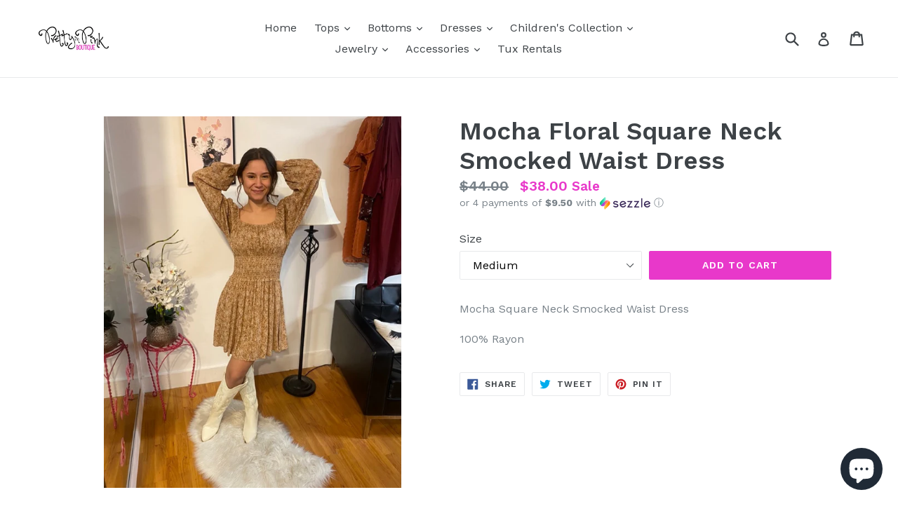

--- FILE ---
content_type: text/html; charset=utf-8
request_url: https://shoppipboutique.com/products/veveret-floral-midi-dress-with-square-neck-smocked-waist-line-detail-1
body_size: 26987
content:
<!doctype html>
<!--[if IE 9]> <html class="ie9 no-js" lang="en"> <![endif]-->
<!--[if (gt IE 9)|!(IE)]><!--> <html class="no-js" lang="en"> <!--<![endif]-->
<head>
  <meta charset="utf-8">
  <meta http-equiv="X-UA-Compatible" content="IE=edge,chrome=1">
  <meta name="viewport" content="width=device-width,initial-scale=1">
  <meta name="theme-color" content="#e838ca">
  <link rel="canonical" href="https://shoppipboutique.com/products/veveret-floral-midi-dress-with-square-neck-smocked-waist-line-detail-1">

  

  
  <title>
    Mocha Floral Square Neck Smocked Waist Dress
    
    
    
      &ndash; Pretty In Pink Boutique, LLC
    
  </title>

  
    <meta name="description" content="Mocha Square Neck Smocked Waist Dress 100% Rayon">
  

  <!-- /snippets/social-meta-tags.liquid -->
<meta property="og:site_name" content="Pretty In Pink Boutique, LLC">
<meta property="og:url" content="https://shoppipboutique.com/products/veveret-floral-midi-dress-with-square-neck-smocked-waist-line-detail-1">
<meta property="og:title" content="Mocha Floral Square Neck Smocked Waist Dress">
<meta property="og:type" content="product">
<meta property="og:description" content="Mocha Square Neck Smocked Waist Dress 100% Rayon"><meta property="og:price:amount" content="38.00">
  <meta property="og:price:currency" content="USD"><meta property="og:image" content="http://shoppipboutique.com/cdn/shop/products/mochasmockeddress_1024x1024.jpg?v=1674648038"><meta property="og:image" content="http://shoppipboutique.com/cdn/shop/products/a352d367f005d91933b89835241c18b33fded35b252caa574232a0431a0cb9a9_24785ecf-a8df-4c65-b28e-d9fdea737b3e_1024x1024.jpg?v=1674648038"><meta property="og:image" content="http://shoppipboutique.com/cdn/shop/products/image_2d932155-0407-43ea-a5b9-6b2dbbeb0e6e_1024x1024.jpg?v=1674648038">
<meta property="og:image:secure_url" content="https://shoppipboutique.com/cdn/shop/products/mochasmockeddress_1024x1024.jpg?v=1674648038"><meta property="og:image:secure_url" content="https://shoppipboutique.com/cdn/shop/products/a352d367f005d91933b89835241c18b33fded35b252caa574232a0431a0cb9a9_24785ecf-a8df-4c65-b28e-d9fdea737b3e_1024x1024.jpg?v=1674648038"><meta property="og:image:secure_url" content="https://shoppipboutique.com/cdn/shop/products/image_2d932155-0407-43ea-a5b9-6b2dbbeb0e6e_1024x1024.jpg?v=1674648038">

<meta name="twitter:site" content="@">
<meta name="twitter:card" content="summary_large_image">
<meta name="twitter:title" content="Mocha Floral Square Neck Smocked Waist Dress">
<meta name="twitter:description" content="Mocha Square Neck Smocked Waist Dress 100% Rayon">


  <link href="//shoppipboutique.com/cdn/shop/t/1/assets/theme.scss.css?v=117064443926808189091703152254" rel="stylesheet" type="text/css" media="all" />
  

  <link href="//fonts.googleapis.com/css?family=Work+Sans:400,700" rel="stylesheet" type="text/css" media="all" />


  

    <link href="//fonts.googleapis.com/css?family=Work+Sans:600" rel="stylesheet" type="text/css" media="all" />
  



  <script>
    var theme = {
      strings: {
        addToCart: "Add to cart",
        soldOut: "Sold out",
        unavailable: "Unavailable",
        showMore: "Show More",
        showLess: "Show Less",
        addressError: "Error looking up that address",
        addressNoResults: "No results for that address",
        addressQueryLimit: "You have exceeded the Google API usage limit. Consider upgrading to a \u003ca href=\"https:\/\/developers.google.com\/maps\/premium\/usage-limits\"\u003ePremium Plan\u003c\/a\u003e.",
        authError: "There was a problem authenticating your Google Maps account."
      },
      moneyFormat: "${{amount}}"
    }

    document.documentElement.className = document.documentElement.className.replace('no-js', 'js');
  </script>

  <!--[if (lte IE 9) ]><script src="//shoppipboutique.com/cdn/shop/t/1/assets/match-media.min.js?v=22265819453975888031506306876" type="text/javascript"></script><![endif]-->

  

  <!--[if (gt IE 9)|!(IE)]><!--><script src="//shoppipboutique.com/cdn/shop/t/1/assets/lazysizes.js?v=68441465964607740661506306876" async="async"></script><!--<![endif]-->
  <!--[if lte IE 9]><script src="//shoppipboutique.com/cdn/shop/t/1/assets/lazysizes.min.js?v=503"></script><![endif]-->

  <!--[if (gt IE 9)|!(IE)]><!--><script src="//shoppipboutique.com/cdn/shop/t/1/assets/vendor.js?v=136118274122071307521506306877" defer="defer"></script><!--<![endif]-->
  <!--[if lte IE 9]><script src="//shoppipboutique.com/cdn/shop/t/1/assets/vendor.js?v=136118274122071307521506306877"></script><![endif]-->

  <!--[if (gt IE 9)|!(IE)]><!--><script src="//shoppipboutique.com/cdn/shop/t/1/assets/theme.js?v=105168736828464233611506306876" defer="defer"></script><!--<![endif]-->
  <!--[if lte IE 9]><script src="//shoppipboutique.com/cdn/shop/t/1/assets/theme.js?v=105168736828464233611506306876"></script><![endif]-->

  <script>window.performance && window.performance.mark && window.performance.mark('shopify.content_for_header.start');</script><meta id="shopify-digital-wallet" name="shopify-digital-wallet" content="/23920793/digital_wallets/dialog">
<meta name="shopify-checkout-api-token" content="e2278ae23c9a503f936684847becfda7">
<meta id="in-context-paypal-metadata" data-shop-id="23920793" data-venmo-supported="false" data-environment="production" data-locale="en_US" data-paypal-v4="true" data-currency="USD">
<link rel="alternate" type="application/json+oembed" href="https://shoppipboutique.com/products/veveret-floral-midi-dress-with-square-neck-smocked-waist-line-detail-1.oembed">
<script async="async" src="/checkouts/internal/preloads.js?locale=en-US"></script>
<link rel="preconnect" href="https://shop.app" crossorigin="anonymous">
<script async="async" src="https://shop.app/checkouts/internal/preloads.js?locale=en-US&shop_id=23920793" crossorigin="anonymous"></script>
<script id="apple-pay-shop-capabilities" type="application/json">{"shopId":23920793,"countryCode":"US","currencyCode":"USD","merchantCapabilities":["supports3DS"],"merchantId":"gid:\/\/shopify\/Shop\/23920793","merchantName":"Pretty In Pink Boutique, LLC","requiredBillingContactFields":["postalAddress","email"],"requiredShippingContactFields":["postalAddress","email"],"shippingType":"shipping","supportedNetworks":["visa","masterCard","amex","discover","elo","jcb"],"total":{"type":"pending","label":"Pretty In Pink Boutique, LLC","amount":"1.00"},"shopifyPaymentsEnabled":true,"supportsSubscriptions":true}</script>
<script id="shopify-features" type="application/json">{"accessToken":"e2278ae23c9a503f936684847becfda7","betas":["rich-media-storefront-analytics"],"domain":"shoppipboutique.com","predictiveSearch":true,"shopId":23920793,"locale":"en"}</script>
<script>var Shopify = Shopify || {};
Shopify.shop = "pretty-in-pink-boutique-llc.myshopify.com";
Shopify.locale = "en";
Shopify.currency = {"active":"USD","rate":"1.0"};
Shopify.country = "US";
Shopify.theme = {"name":"debut","id":3439722519,"schema_name":"Debut","schema_version":"1.6.4","theme_store_id":796,"role":"main"};
Shopify.theme.handle = "null";
Shopify.theme.style = {"id":null,"handle":null};
Shopify.cdnHost = "shoppipboutique.com/cdn";
Shopify.routes = Shopify.routes || {};
Shopify.routes.root = "/";</script>
<script type="module">!function(o){(o.Shopify=o.Shopify||{}).modules=!0}(window);</script>
<script>!function(o){function n(){var o=[];function n(){o.push(Array.prototype.slice.apply(arguments))}return n.q=o,n}var t=o.Shopify=o.Shopify||{};t.loadFeatures=n(),t.autoloadFeatures=n()}(window);</script>
<script>
  window.ShopifyPay = window.ShopifyPay || {};
  window.ShopifyPay.apiHost = "shop.app\/pay";
  window.ShopifyPay.redirectState = null;
</script>
<script id="shop-js-analytics" type="application/json">{"pageType":"product"}</script>
<script defer="defer" async type="module" src="//shoppipboutique.com/cdn/shopifycloud/shop-js/modules/v2/client.init-shop-cart-sync_BT-GjEfc.en.esm.js"></script>
<script defer="defer" async type="module" src="//shoppipboutique.com/cdn/shopifycloud/shop-js/modules/v2/chunk.common_D58fp_Oc.esm.js"></script>
<script defer="defer" async type="module" src="//shoppipboutique.com/cdn/shopifycloud/shop-js/modules/v2/chunk.modal_xMitdFEc.esm.js"></script>
<script type="module">
  await import("//shoppipboutique.com/cdn/shopifycloud/shop-js/modules/v2/client.init-shop-cart-sync_BT-GjEfc.en.esm.js");
await import("//shoppipboutique.com/cdn/shopifycloud/shop-js/modules/v2/chunk.common_D58fp_Oc.esm.js");
await import("//shoppipboutique.com/cdn/shopifycloud/shop-js/modules/v2/chunk.modal_xMitdFEc.esm.js");

  window.Shopify.SignInWithShop?.initShopCartSync?.({"fedCMEnabled":true,"windoidEnabled":true});

</script>
<script>
  window.Shopify = window.Shopify || {};
  if (!window.Shopify.featureAssets) window.Shopify.featureAssets = {};
  window.Shopify.featureAssets['shop-js'] = {"shop-cart-sync":["modules/v2/client.shop-cart-sync_DZOKe7Ll.en.esm.js","modules/v2/chunk.common_D58fp_Oc.esm.js","modules/v2/chunk.modal_xMitdFEc.esm.js"],"init-fed-cm":["modules/v2/client.init-fed-cm_B6oLuCjv.en.esm.js","modules/v2/chunk.common_D58fp_Oc.esm.js","modules/v2/chunk.modal_xMitdFEc.esm.js"],"shop-cash-offers":["modules/v2/client.shop-cash-offers_D2sdYoxE.en.esm.js","modules/v2/chunk.common_D58fp_Oc.esm.js","modules/v2/chunk.modal_xMitdFEc.esm.js"],"shop-login-button":["modules/v2/client.shop-login-button_QeVjl5Y3.en.esm.js","modules/v2/chunk.common_D58fp_Oc.esm.js","modules/v2/chunk.modal_xMitdFEc.esm.js"],"pay-button":["modules/v2/client.pay-button_DXTOsIq6.en.esm.js","modules/v2/chunk.common_D58fp_Oc.esm.js","modules/v2/chunk.modal_xMitdFEc.esm.js"],"shop-button":["modules/v2/client.shop-button_DQZHx9pm.en.esm.js","modules/v2/chunk.common_D58fp_Oc.esm.js","modules/v2/chunk.modal_xMitdFEc.esm.js"],"avatar":["modules/v2/client.avatar_BTnouDA3.en.esm.js"],"init-windoid":["modules/v2/client.init-windoid_CR1B-cfM.en.esm.js","modules/v2/chunk.common_D58fp_Oc.esm.js","modules/v2/chunk.modal_xMitdFEc.esm.js"],"init-shop-for-new-customer-accounts":["modules/v2/client.init-shop-for-new-customer-accounts_C_vY_xzh.en.esm.js","modules/v2/client.shop-login-button_QeVjl5Y3.en.esm.js","modules/v2/chunk.common_D58fp_Oc.esm.js","modules/v2/chunk.modal_xMitdFEc.esm.js"],"init-shop-email-lookup-coordinator":["modules/v2/client.init-shop-email-lookup-coordinator_BI7n9ZSv.en.esm.js","modules/v2/chunk.common_D58fp_Oc.esm.js","modules/v2/chunk.modal_xMitdFEc.esm.js"],"init-shop-cart-sync":["modules/v2/client.init-shop-cart-sync_BT-GjEfc.en.esm.js","modules/v2/chunk.common_D58fp_Oc.esm.js","modules/v2/chunk.modal_xMitdFEc.esm.js"],"shop-toast-manager":["modules/v2/client.shop-toast-manager_DiYdP3xc.en.esm.js","modules/v2/chunk.common_D58fp_Oc.esm.js","modules/v2/chunk.modal_xMitdFEc.esm.js"],"init-customer-accounts":["modules/v2/client.init-customer-accounts_D9ZNqS-Q.en.esm.js","modules/v2/client.shop-login-button_QeVjl5Y3.en.esm.js","modules/v2/chunk.common_D58fp_Oc.esm.js","modules/v2/chunk.modal_xMitdFEc.esm.js"],"init-customer-accounts-sign-up":["modules/v2/client.init-customer-accounts-sign-up_iGw4briv.en.esm.js","modules/v2/client.shop-login-button_QeVjl5Y3.en.esm.js","modules/v2/chunk.common_D58fp_Oc.esm.js","modules/v2/chunk.modal_xMitdFEc.esm.js"],"shop-follow-button":["modules/v2/client.shop-follow-button_CqMgW2wH.en.esm.js","modules/v2/chunk.common_D58fp_Oc.esm.js","modules/v2/chunk.modal_xMitdFEc.esm.js"],"checkout-modal":["modules/v2/client.checkout-modal_xHeaAweL.en.esm.js","modules/v2/chunk.common_D58fp_Oc.esm.js","modules/v2/chunk.modal_xMitdFEc.esm.js"],"shop-login":["modules/v2/client.shop-login_D91U-Q7h.en.esm.js","modules/v2/chunk.common_D58fp_Oc.esm.js","modules/v2/chunk.modal_xMitdFEc.esm.js"],"lead-capture":["modules/v2/client.lead-capture_BJmE1dJe.en.esm.js","modules/v2/chunk.common_D58fp_Oc.esm.js","modules/v2/chunk.modal_xMitdFEc.esm.js"],"payment-terms":["modules/v2/client.payment-terms_Ci9AEqFq.en.esm.js","modules/v2/chunk.common_D58fp_Oc.esm.js","modules/v2/chunk.modal_xMitdFEc.esm.js"]};
</script>
<script>(function() {
  var isLoaded = false;
  function asyncLoad() {
    if (isLoaded) return;
    isLoaded = true;
    var urls = ["\/\/cdn.shopify.com\/proxy\/a7901ce0f23eb3993f9999328c8c099d85839d9ec85498d17592d2d5296e0bb6\/forms-akamai.smsbump.com\/634295\/form_194617.js?ver=1749567709\u0026shop=pretty-in-pink-boutique-llc.myshopify.com\u0026sp-cache-control=cHVibGljLCBtYXgtYWdlPTkwMA","\/\/cdn.shopify.com\/proxy\/bac85dec6787e2de9947f210fa22adaffcd03fdeb163c31011b96c903bc3cba6\/forms-akamai.smsbump.com\/634295\/form_237758.js?ver=1715809974\u0026shop=pretty-in-pink-boutique-llc.myshopify.com\u0026sp-cache-control=cHVibGljLCBtYXgtYWdlPTkwMA","https:\/\/aiodstag.cirkleinc.com\/?shop=pretty-in-pink-boutique-llc.myshopify.com","https:\/\/cdn.sesami.co\/shopify.js?shop=pretty-in-pink-boutique-llc.myshopify.com","https:\/\/static.engagemessage.com\/forms\/js\/shopify.js?shop=pretty-in-pink-boutique-llc.myshopify.com"];
    for (var i = 0; i < urls.length; i++) {
      var s = document.createElement('script');
      s.type = 'text/javascript';
      s.async = true;
      s.src = urls[i];
      var x = document.getElementsByTagName('script')[0];
      x.parentNode.insertBefore(s, x);
    }
  };
  if(window.attachEvent) {
    window.attachEvent('onload', asyncLoad);
  } else {
    window.addEventListener('load', asyncLoad, false);
  }
})();</script>
<script id="__st">var __st={"a":23920793,"offset":-18000,"reqid":"9441acbf-2d22-4678-a228-377968c09947-1769309572","pageurl":"shoppipboutique.com\/products\/veveret-floral-midi-dress-with-square-neck-smocked-waist-line-detail-1","u":"6f3d8fc65d5d","p":"product","rtyp":"product","rid":7713874215148};</script>
<script>window.ShopifyPaypalV4VisibilityTracking = true;</script>
<script id="captcha-bootstrap">!function(){'use strict';const t='contact',e='account',n='new_comment',o=[[t,t],['blogs',n],['comments',n],[t,'customer']],c=[[e,'customer_login'],[e,'guest_login'],[e,'recover_customer_password'],[e,'create_customer']],r=t=>t.map((([t,e])=>`form[action*='/${t}']:not([data-nocaptcha='true']) input[name='form_type'][value='${e}']`)).join(','),a=t=>()=>t?[...document.querySelectorAll(t)].map((t=>t.form)):[];function s(){const t=[...o],e=r(t);return a(e)}const i='password',u='form_key',d=['recaptcha-v3-token','g-recaptcha-response','h-captcha-response',i],f=()=>{try{return window.sessionStorage}catch{return}},m='__shopify_v',_=t=>t.elements[u];function p(t,e,n=!1){try{const o=window.sessionStorage,c=JSON.parse(o.getItem(e)),{data:r}=function(t){const{data:e,action:n}=t;return t[m]||n?{data:e,action:n}:{data:t,action:n}}(c);for(const[e,n]of Object.entries(r))t.elements[e]&&(t.elements[e].value=n);n&&o.removeItem(e)}catch(o){console.error('form repopulation failed',{error:o})}}const l='form_type',E='cptcha';function T(t){t.dataset[E]=!0}const w=window,h=w.document,L='Shopify',v='ce_forms',y='captcha';let A=!1;((t,e)=>{const n=(g='f06e6c50-85a8-45c8-87d0-21a2b65856fe',I='https://cdn.shopify.com/shopifycloud/storefront-forms-hcaptcha/ce_storefront_forms_captcha_hcaptcha.v1.5.2.iife.js',D={infoText:'Protected by hCaptcha',privacyText:'Privacy',termsText:'Terms'},(t,e,n)=>{const o=w[L][v],c=o.bindForm;if(c)return c(t,g,e,D).then(n);var r;o.q.push([[t,g,e,D],n]),r=I,A||(h.body.append(Object.assign(h.createElement('script'),{id:'captcha-provider',async:!0,src:r})),A=!0)});var g,I,D;w[L]=w[L]||{},w[L][v]=w[L][v]||{},w[L][v].q=[],w[L][y]=w[L][y]||{},w[L][y].protect=function(t,e){n(t,void 0,e),T(t)},Object.freeze(w[L][y]),function(t,e,n,w,h,L){const[v,y,A,g]=function(t,e,n){const i=e?o:[],u=t?c:[],d=[...i,...u],f=r(d),m=r(i),_=r(d.filter((([t,e])=>n.includes(e))));return[a(f),a(m),a(_),s()]}(w,h,L),I=t=>{const e=t.target;return e instanceof HTMLFormElement?e:e&&e.form},D=t=>v().includes(t);t.addEventListener('submit',(t=>{const e=I(t);if(!e)return;const n=D(e)&&!e.dataset.hcaptchaBound&&!e.dataset.recaptchaBound,o=_(e),c=g().includes(e)&&(!o||!o.value);(n||c)&&t.preventDefault(),c&&!n&&(function(t){try{if(!f())return;!function(t){const e=f();if(!e)return;const n=_(t);if(!n)return;const o=n.value;o&&e.removeItem(o)}(t);const e=Array.from(Array(32),(()=>Math.random().toString(36)[2])).join('');!function(t,e){_(t)||t.append(Object.assign(document.createElement('input'),{type:'hidden',name:u})),t.elements[u].value=e}(t,e),function(t,e){const n=f();if(!n)return;const o=[...t.querySelectorAll(`input[type='${i}']`)].map((({name:t})=>t)),c=[...d,...o],r={};for(const[a,s]of new FormData(t).entries())c.includes(a)||(r[a]=s);n.setItem(e,JSON.stringify({[m]:1,action:t.action,data:r}))}(t,e)}catch(e){console.error('failed to persist form',e)}}(e),e.submit())}));const S=(t,e)=>{t&&!t.dataset[E]&&(n(t,e.some((e=>e===t))),T(t))};for(const o of['focusin','change'])t.addEventListener(o,(t=>{const e=I(t);D(e)&&S(e,y())}));const B=e.get('form_key'),M=e.get(l),P=B&&M;t.addEventListener('DOMContentLoaded',(()=>{const t=y();if(P)for(const e of t)e.elements[l].value===M&&p(e,B);[...new Set([...A(),...v().filter((t=>'true'===t.dataset.shopifyCaptcha))])].forEach((e=>S(e,t)))}))}(h,new URLSearchParams(w.location.search),n,t,e,['guest_login'])})(!0,!0)}();</script>
<script integrity="sha256-4kQ18oKyAcykRKYeNunJcIwy7WH5gtpwJnB7kiuLZ1E=" data-source-attribution="shopify.loadfeatures" defer="defer" src="//shoppipboutique.com/cdn/shopifycloud/storefront/assets/storefront/load_feature-a0a9edcb.js" crossorigin="anonymous"></script>
<script crossorigin="anonymous" defer="defer" src="//shoppipboutique.com/cdn/shopifycloud/storefront/assets/shopify_pay/storefront-65b4c6d7.js?v=20250812"></script>
<script data-source-attribution="shopify.dynamic_checkout.dynamic.init">var Shopify=Shopify||{};Shopify.PaymentButton=Shopify.PaymentButton||{isStorefrontPortableWallets:!0,init:function(){window.Shopify.PaymentButton.init=function(){};var t=document.createElement("script");t.src="https://shoppipboutique.com/cdn/shopifycloud/portable-wallets/latest/portable-wallets.en.js",t.type="module",document.head.appendChild(t)}};
</script>
<script data-source-attribution="shopify.dynamic_checkout.buyer_consent">
  function portableWalletsHideBuyerConsent(e){var t=document.getElementById("shopify-buyer-consent"),n=document.getElementById("shopify-subscription-policy-button");t&&n&&(t.classList.add("hidden"),t.setAttribute("aria-hidden","true"),n.removeEventListener("click",e))}function portableWalletsShowBuyerConsent(e){var t=document.getElementById("shopify-buyer-consent"),n=document.getElementById("shopify-subscription-policy-button");t&&n&&(t.classList.remove("hidden"),t.removeAttribute("aria-hidden"),n.addEventListener("click",e))}window.Shopify?.PaymentButton&&(window.Shopify.PaymentButton.hideBuyerConsent=portableWalletsHideBuyerConsent,window.Shopify.PaymentButton.showBuyerConsent=portableWalletsShowBuyerConsent);
</script>
<script data-source-attribution="shopify.dynamic_checkout.cart.bootstrap">document.addEventListener("DOMContentLoaded",(function(){function t(){return document.querySelector("shopify-accelerated-checkout-cart, shopify-accelerated-checkout")}if(t())Shopify.PaymentButton.init();else{new MutationObserver((function(e,n){t()&&(Shopify.PaymentButton.init(),n.disconnect())})).observe(document.body,{childList:!0,subtree:!0})}}));
</script>
<link id="shopify-accelerated-checkout-styles" rel="stylesheet" media="screen" href="https://shoppipboutique.com/cdn/shopifycloud/portable-wallets/latest/accelerated-checkout-backwards-compat.css" crossorigin="anonymous">
<style id="shopify-accelerated-checkout-cart">
        #shopify-buyer-consent {
  margin-top: 1em;
  display: inline-block;
  width: 100%;
}

#shopify-buyer-consent.hidden {
  display: none;
}

#shopify-subscription-policy-button {
  background: none;
  border: none;
  padding: 0;
  text-decoration: underline;
  font-size: inherit;
  cursor: pointer;
}

#shopify-subscription-policy-button::before {
  box-shadow: none;
}

      </style>

<script>window.performance && window.performance.mark && window.performance.mark('shopify.content_for_header.end');</script>
<script src="https://cdn.shopify.com/extensions/e8878072-2f6b-4e89-8082-94b04320908d/inbox-1254/assets/inbox-chat-loader.js" type="text/javascript" defer="defer"></script>
<link href="https://monorail-edge.shopifysvc.com" rel="dns-prefetch">
<script>(function(){if ("sendBeacon" in navigator && "performance" in window) {try {var session_token_from_headers = performance.getEntriesByType('navigation')[0].serverTiming.find(x => x.name == '_s').description;} catch {var session_token_from_headers = undefined;}var session_cookie_matches = document.cookie.match(/_shopify_s=([^;]*)/);var session_token_from_cookie = session_cookie_matches && session_cookie_matches.length === 2 ? session_cookie_matches[1] : "";var session_token = session_token_from_headers || session_token_from_cookie || "";function handle_abandonment_event(e) {var entries = performance.getEntries().filter(function(entry) {return /monorail-edge.shopifysvc.com/.test(entry.name);});if (!window.abandonment_tracked && entries.length === 0) {window.abandonment_tracked = true;var currentMs = Date.now();var navigation_start = performance.timing.navigationStart;var payload = {shop_id: 23920793,url: window.location.href,navigation_start,duration: currentMs - navigation_start,session_token,page_type: "product"};window.navigator.sendBeacon("https://monorail-edge.shopifysvc.com/v1/produce", JSON.stringify({schema_id: "online_store_buyer_site_abandonment/1.1",payload: payload,metadata: {event_created_at_ms: currentMs,event_sent_at_ms: currentMs}}));}}window.addEventListener('pagehide', handle_abandonment_event);}}());</script>
<script id="web-pixels-manager-setup">(function e(e,d,r,n,o){if(void 0===o&&(o={}),!Boolean(null===(a=null===(i=window.Shopify)||void 0===i?void 0:i.analytics)||void 0===a?void 0:a.replayQueue)){var i,a;window.Shopify=window.Shopify||{};var t=window.Shopify;t.analytics=t.analytics||{};var s=t.analytics;s.replayQueue=[],s.publish=function(e,d,r){return s.replayQueue.push([e,d,r]),!0};try{self.performance.mark("wpm:start")}catch(e){}var l=function(){var e={modern:/Edge?\/(1{2}[4-9]|1[2-9]\d|[2-9]\d{2}|\d{4,})\.\d+(\.\d+|)|Firefox\/(1{2}[4-9]|1[2-9]\d|[2-9]\d{2}|\d{4,})\.\d+(\.\d+|)|Chrom(ium|e)\/(9{2}|\d{3,})\.\d+(\.\d+|)|(Maci|X1{2}).+ Version\/(15\.\d+|(1[6-9]|[2-9]\d|\d{3,})\.\d+)([,.]\d+|)( \(\w+\)|)( Mobile\/\w+|) Safari\/|Chrome.+OPR\/(9{2}|\d{3,})\.\d+\.\d+|(CPU[ +]OS|iPhone[ +]OS|CPU[ +]iPhone|CPU IPhone OS|CPU iPad OS)[ +]+(15[._]\d+|(1[6-9]|[2-9]\d|\d{3,})[._]\d+)([._]\d+|)|Android:?[ /-](13[3-9]|1[4-9]\d|[2-9]\d{2}|\d{4,})(\.\d+|)(\.\d+|)|Android.+Firefox\/(13[5-9]|1[4-9]\d|[2-9]\d{2}|\d{4,})\.\d+(\.\d+|)|Android.+Chrom(ium|e)\/(13[3-9]|1[4-9]\d|[2-9]\d{2}|\d{4,})\.\d+(\.\d+|)|SamsungBrowser\/([2-9]\d|\d{3,})\.\d+/,legacy:/Edge?\/(1[6-9]|[2-9]\d|\d{3,})\.\d+(\.\d+|)|Firefox\/(5[4-9]|[6-9]\d|\d{3,})\.\d+(\.\d+|)|Chrom(ium|e)\/(5[1-9]|[6-9]\d|\d{3,})\.\d+(\.\d+|)([\d.]+$|.*Safari\/(?![\d.]+ Edge\/[\d.]+$))|(Maci|X1{2}).+ Version\/(10\.\d+|(1[1-9]|[2-9]\d|\d{3,})\.\d+)([,.]\d+|)( \(\w+\)|)( Mobile\/\w+|) Safari\/|Chrome.+OPR\/(3[89]|[4-9]\d|\d{3,})\.\d+\.\d+|(CPU[ +]OS|iPhone[ +]OS|CPU[ +]iPhone|CPU IPhone OS|CPU iPad OS)[ +]+(10[._]\d+|(1[1-9]|[2-9]\d|\d{3,})[._]\d+)([._]\d+|)|Android:?[ /-](13[3-9]|1[4-9]\d|[2-9]\d{2}|\d{4,})(\.\d+|)(\.\d+|)|Mobile Safari.+OPR\/([89]\d|\d{3,})\.\d+\.\d+|Android.+Firefox\/(13[5-9]|1[4-9]\d|[2-9]\d{2}|\d{4,})\.\d+(\.\d+|)|Android.+Chrom(ium|e)\/(13[3-9]|1[4-9]\d|[2-9]\d{2}|\d{4,})\.\d+(\.\d+|)|Android.+(UC? ?Browser|UCWEB|U3)[ /]?(15\.([5-9]|\d{2,})|(1[6-9]|[2-9]\d|\d{3,})\.\d+)\.\d+|SamsungBrowser\/(5\.\d+|([6-9]|\d{2,})\.\d+)|Android.+MQ{2}Browser\/(14(\.(9|\d{2,})|)|(1[5-9]|[2-9]\d|\d{3,})(\.\d+|))(\.\d+|)|K[Aa][Ii]OS\/(3\.\d+|([4-9]|\d{2,})\.\d+)(\.\d+|)/},d=e.modern,r=e.legacy,n=navigator.userAgent;return n.match(d)?"modern":n.match(r)?"legacy":"unknown"}(),u="modern"===l?"modern":"legacy",c=(null!=n?n:{modern:"",legacy:""})[u],f=function(e){return[e.baseUrl,"/wpm","/b",e.hashVersion,"modern"===e.buildTarget?"m":"l",".js"].join("")}({baseUrl:d,hashVersion:r,buildTarget:u}),m=function(e){var d=e.version,r=e.bundleTarget,n=e.surface,o=e.pageUrl,i=e.monorailEndpoint;return{emit:function(e){var a=e.status,t=e.errorMsg,s=(new Date).getTime(),l=JSON.stringify({metadata:{event_sent_at_ms:s},events:[{schema_id:"web_pixels_manager_load/3.1",payload:{version:d,bundle_target:r,page_url:o,status:a,surface:n,error_msg:t},metadata:{event_created_at_ms:s}}]});if(!i)return console&&console.warn&&console.warn("[Web Pixels Manager] No Monorail endpoint provided, skipping logging."),!1;try{return self.navigator.sendBeacon.bind(self.navigator)(i,l)}catch(e){}var u=new XMLHttpRequest;try{return u.open("POST",i,!0),u.setRequestHeader("Content-Type","text/plain"),u.send(l),!0}catch(e){return console&&console.warn&&console.warn("[Web Pixels Manager] Got an unhandled error while logging to Monorail."),!1}}}}({version:r,bundleTarget:l,surface:e.surface,pageUrl:self.location.href,monorailEndpoint:e.monorailEndpoint});try{o.browserTarget=l,function(e){var d=e.src,r=e.async,n=void 0===r||r,o=e.onload,i=e.onerror,a=e.sri,t=e.scriptDataAttributes,s=void 0===t?{}:t,l=document.createElement("script"),u=document.querySelector("head"),c=document.querySelector("body");if(l.async=n,l.src=d,a&&(l.integrity=a,l.crossOrigin="anonymous"),s)for(var f in s)if(Object.prototype.hasOwnProperty.call(s,f))try{l.dataset[f]=s[f]}catch(e){}if(o&&l.addEventListener("load",o),i&&l.addEventListener("error",i),u)u.appendChild(l);else{if(!c)throw new Error("Did not find a head or body element to append the script");c.appendChild(l)}}({src:f,async:!0,onload:function(){if(!function(){var e,d;return Boolean(null===(d=null===(e=window.Shopify)||void 0===e?void 0:e.analytics)||void 0===d?void 0:d.initialized)}()){var d=window.webPixelsManager.init(e)||void 0;if(d){var r=window.Shopify.analytics;r.replayQueue.forEach((function(e){var r=e[0],n=e[1],o=e[2];d.publishCustomEvent(r,n,o)})),r.replayQueue=[],r.publish=d.publishCustomEvent,r.visitor=d.visitor,r.initialized=!0}}},onerror:function(){return m.emit({status:"failed",errorMsg:"".concat(f," has failed to load")})},sri:function(e){var d=/^sha384-[A-Za-z0-9+/=]+$/;return"string"==typeof e&&d.test(e)}(c)?c:"",scriptDataAttributes:o}),m.emit({status:"loading"})}catch(e){m.emit({status:"failed",errorMsg:(null==e?void 0:e.message)||"Unknown error"})}}})({shopId: 23920793,storefrontBaseUrl: "https://shoppipboutique.com",extensionsBaseUrl: "https://extensions.shopifycdn.com/cdn/shopifycloud/web-pixels-manager",monorailEndpoint: "https://monorail-edge.shopifysvc.com/unstable/produce_batch",surface: "storefront-renderer",enabledBetaFlags: ["2dca8a86"],webPixelsConfigList: [{"id":"1088979180","configuration":"{\"accountID\":\"23920793\"}","eventPayloadVersion":"v1","runtimeContext":"STRICT","scriptVersion":"363f6a33e52d88c41df81d232f6396cb","type":"APP","apiClientId":5480441,"privacyPurposes":["ANALYTICS","MARKETING","SALE_OF_DATA"],"dataSharingAdjustments":{"protectedCustomerApprovalScopes":["read_customer_address","read_customer_email","read_customer_name","read_customer_personal_data","read_customer_phone"]}},{"id":"228458732","configuration":"{\"pixel_id\":\"763725287300244\",\"pixel_type\":\"facebook_pixel\",\"metaapp_system_user_token\":\"-\"}","eventPayloadVersion":"v1","runtimeContext":"OPEN","scriptVersion":"ca16bc87fe92b6042fbaa3acc2fbdaa6","type":"APP","apiClientId":2329312,"privacyPurposes":["ANALYTICS","MARKETING","SALE_OF_DATA"],"dataSharingAdjustments":{"protectedCustomerApprovalScopes":["read_customer_address","read_customer_email","read_customer_name","read_customer_personal_data","read_customer_phone"]}},{"id":"shopify-app-pixel","configuration":"{}","eventPayloadVersion":"v1","runtimeContext":"STRICT","scriptVersion":"0450","apiClientId":"shopify-pixel","type":"APP","privacyPurposes":["ANALYTICS","MARKETING"]},{"id":"shopify-custom-pixel","eventPayloadVersion":"v1","runtimeContext":"LAX","scriptVersion":"0450","apiClientId":"shopify-pixel","type":"CUSTOM","privacyPurposes":["ANALYTICS","MARKETING"]}],isMerchantRequest: false,initData: {"shop":{"name":"Pretty In Pink Boutique, LLC","paymentSettings":{"currencyCode":"USD"},"myshopifyDomain":"pretty-in-pink-boutique-llc.myshopify.com","countryCode":"US","storefrontUrl":"https:\/\/shoppipboutique.com"},"customer":null,"cart":null,"checkout":null,"productVariants":[{"price":{"amount":38.0,"currencyCode":"USD"},"product":{"title":"Mocha Floral Square Neck Smocked Waist Dress","vendor":"Pretty In Pink Boutique, LLC","id":"7713874215148","untranslatedTitle":"Mocha Floral Square Neck Smocked Waist Dress","url":"\/products\/veveret-floral-midi-dress-with-square-neck-smocked-waist-line-detail-1","type":"Fall\/Winter"},"id":"43105697333484","image":{"src":"\/\/shoppipboutique.com\/cdn\/shop\/products\/mochasmockeddress.jpg?v=1674648038"},"sku":"D70881","title":"Small","untranslatedTitle":"Small"},{"price":{"amount":38.0,"currencyCode":"USD"},"product":{"title":"Mocha Floral Square Neck Smocked Waist Dress","vendor":"Pretty In Pink Boutique, LLC","id":"7713874215148","untranslatedTitle":"Mocha Floral Square Neck Smocked Waist Dress","url":"\/products\/veveret-floral-midi-dress-with-square-neck-smocked-waist-line-detail-1","type":"Fall\/Winter"},"id":"43120669360364","image":{"src":"\/\/shoppipboutique.com\/cdn\/shop\/products\/mochasmockeddress.jpg?v=1674648038"},"sku":"D70882","title":"Medium","untranslatedTitle":"Medium"},{"price":{"amount":38.0,"currencyCode":"USD"},"product":{"title":"Mocha Floral Square Neck Smocked Waist Dress","vendor":"Pretty In Pink Boutique, LLC","id":"7713874215148","untranslatedTitle":"Mocha Floral Square Neck Smocked Waist Dress","url":"\/products\/veveret-floral-midi-dress-with-square-neck-smocked-waist-line-detail-1","type":"Fall\/Winter"},"id":"43120669393132","image":{"src":"\/\/shoppipboutique.com\/cdn\/shop\/products\/mochasmockeddress.jpg?v=1674648038"},"sku":"D70883","title":"Large","untranslatedTitle":"Large"}],"purchasingCompany":null},},"https://shoppipboutique.com/cdn","fcfee988w5aeb613cpc8e4bc33m6693e112",{"modern":"","legacy":""},{"shopId":"23920793","storefrontBaseUrl":"https:\/\/shoppipboutique.com","extensionBaseUrl":"https:\/\/extensions.shopifycdn.com\/cdn\/shopifycloud\/web-pixels-manager","surface":"storefront-renderer","enabledBetaFlags":"[\"2dca8a86\"]","isMerchantRequest":"false","hashVersion":"fcfee988w5aeb613cpc8e4bc33m6693e112","publish":"custom","events":"[[\"page_viewed\",{}],[\"product_viewed\",{\"productVariant\":{\"price\":{\"amount\":38.0,\"currencyCode\":\"USD\"},\"product\":{\"title\":\"Mocha Floral Square Neck Smocked Waist Dress\",\"vendor\":\"Pretty In Pink Boutique, LLC\",\"id\":\"7713874215148\",\"untranslatedTitle\":\"Mocha Floral Square Neck Smocked Waist Dress\",\"url\":\"\/products\/veveret-floral-midi-dress-with-square-neck-smocked-waist-line-detail-1\",\"type\":\"Fall\/Winter\"},\"id\":\"43120669360364\",\"image\":{\"src\":\"\/\/shoppipboutique.com\/cdn\/shop\/products\/mochasmockeddress.jpg?v=1674648038\"},\"sku\":\"D70882\",\"title\":\"Medium\",\"untranslatedTitle\":\"Medium\"}}]]"});</script><script>
  window.ShopifyAnalytics = window.ShopifyAnalytics || {};
  window.ShopifyAnalytics.meta = window.ShopifyAnalytics.meta || {};
  window.ShopifyAnalytics.meta.currency = 'USD';
  var meta = {"product":{"id":7713874215148,"gid":"gid:\/\/shopify\/Product\/7713874215148","vendor":"Pretty In Pink Boutique, LLC","type":"Fall\/Winter","handle":"veveret-floral-midi-dress-with-square-neck-smocked-waist-line-detail-1","variants":[{"id":43105697333484,"price":3800,"name":"Mocha Floral Square Neck Smocked Waist Dress - Small","public_title":"Small","sku":"D70881"},{"id":43120669360364,"price":3800,"name":"Mocha Floral Square Neck Smocked Waist Dress - Medium","public_title":"Medium","sku":"D70882"},{"id":43120669393132,"price":3800,"name":"Mocha Floral Square Neck Smocked Waist Dress - Large","public_title":"Large","sku":"D70883"}],"remote":false},"page":{"pageType":"product","resourceType":"product","resourceId":7713874215148,"requestId":"9441acbf-2d22-4678-a228-377968c09947-1769309572"}};
  for (var attr in meta) {
    window.ShopifyAnalytics.meta[attr] = meta[attr];
  }
</script>
<script class="analytics">
  (function () {
    var customDocumentWrite = function(content) {
      var jquery = null;

      if (window.jQuery) {
        jquery = window.jQuery;
      } else if (window.Checkout && window.Checkout.$) {
        jquery = window.Checkout.$;
      }

      if (jquery) {
        jquery('body').append(content);
      }
    };

    var hasLoggedConversion = function(token) {
      if (token) {
        return document.cookie.indexOf('loggedConversion=' + token) !== -1;
      }
      return false;
    }

    var setCookieIfConversion = function(token) {
      if (token) {
        var twoMonthsFromNow = new Date(Date.now());
        twoMonthsFromNow.setMonth(twoMonthsFromNow.getMonth() + 2);

        document.cookie = 'loggedConversion=' + token + '; expires=' + twoMonthsFromNow;
      }
    }

    var trekkie = window.ShopifyAnalytics.lib = window.trekkie = window.trekkie || [];
    if (trekkie.integrations) {
      return;
    }
    trekkie.methods = [
      'identify',
      'page',
      'ready',
      'track',
      'trackForm',
      'trackLink'
    ];
    trekkie.factory = function(method) {
      return function() {
        var args = Array.prototype.slice.call(arguments);
        args.unshift(method);
        trekkie.push(args);
        return trekkie;
      };
    };
    for (var i = 0; i < trekkie.methods.length; i++) {
      var key = trekkie.methods[i];
      trekkie[key] = trekkie.factory(key);
    }
    trekkie.load = function(config) {
      trekkie.config = config || {};
      trekkie.config.initialDocumentCookie = document.cookie;
      var first = document.getElementsByTagName('script')[0];
      var script = document.createElement('script');
      script.type = 'text/javascript';
      script.onerror = function(e) {
        var scriptFallback = document.createElement('script');
        scriptFallback.type = 'text/javascript';
        scriptFallback.onerror = function(error) {
                var Monorail = {
      produce: function produce(monorailDomain, schemaId, payload) {
        var currentMs = new Date().getTime();
        var event = {
          schema_id: schemaId,
          payload: payload,
          metadata: {
            event_created_at_ms: currentMs,
            event_sent_at_ms: currentMs
          }
        };
        return Monorail.sendRequest("https://" + monorailDomain + "/v1/produce", JSON.stringify(event));
      },
      sendRequest: function sendRequest(endpointUrl, payload) {
        // Try the sendBeacon API
        if (window && window.navigator && typeof window.navigator.sendBeacon === 'function' && typeof window.Blob === 'function' && !Monorail.isIos12()) {
          var blobData = new window.Blob([payload], {
            type: 'text/plain'
          });

          if (window.navigator.sendBeacon(endpointUrl, blobData)) {
            return true;
          } // sendBeacon was not successful

        } // XHR beacon

        var xhr = new XMLHttpRequest();

        try {
          xhr.open('POST', endpointUrl);
          xhr.setRequestHeader('Content-Type', 'text/plain');
          xhr.send(payload);
        } catch (e) {
          console.log(e);
        }

        return false;
      },
      isIos12: function isIos12() {
        return window.navigator.userAgent.lastIndexOf('iPhone; CPU iPhone OS 12_') !== -1 || window.navigator.userAgent.lastIndexOf('iPad; CPU OS 12_') !== -1;
      }
    };
    Monorail.produce('monorail-edge.shopifysvc.com',
      'trekkie_storefront_load_errors/1.1',
      {shop_id: 23920793,
      theme_id: 3439722519,
      app_name: "storefront",
      context_url: window.location.href,
      source_url: "//shoppipboutique.com/cdn/s/trekkie.storefront.8d95595f799fbf7e1d32231b9a28fd43b70c67d3.min.js"});

        };
        scriptFallback.async = true;
        scriptFallback.src = '//shoppipboutique.com/cdn/s/trekkie.storefront.8d95595f799fbf7e1d32231b9a28fd43b70c67d3.min.js';
        first.parentNode.insertBefore(scriptFallback, first);
      };
      script.async = true;
      script.src = '//shoppipboutique.com/cdn/s/trekkie.storefront.8d95595f799fbf7e1d32231b9a28fd43b70c67d3.min.js';
      first.parentNode.insertBefore(script, first);
    };
    trekkie.load(
      {"Trekkie":{"appName":"storefront","development":false,"defaultAttributes":{"shopId":23920793,"isMerchantRequest":null,"themeId":3439722519,"themeCityHash":"15924296609428533347","contentLanguage":"en","currency":"USD","eventMetadataId":"3c93ad78-1aaa-4c8e-9062-fdaa6e96634f"},"isServerSideCookieWritingEnabled":true,"monorailRegion":"shop_domain","enabledBetaFlags":["65f19447"]},"Session Attribution":{},"S2S":{"facebookCapiEnabled":false,"source":"trekkie-storefront-renderer","apiClientId":580111}}
    );

    var loaded = false;
    trekkie.ready(function() {
      if (loaded) return;
      loaded = true;

      window.ShopifyAnalytics.lib = window.trekkie;

      var originalDocumentWrite = document.write;
      document.write = customDocumentWrite;
      try { window.ShopifyAnalytics.merchantGoogleAnalytics.call(this); } catch(error) {};
      document.write = originalDocumentWrite;

      window.ShopifyAnalytics.lib.page(null,{"pageType":"product","resourceType":"product","resourceId":7713874215148,"requestId":"9441acbf-2d22-4678-a228-377968c09947-1769309572","shopifyEmitted":true});

      var match = window.location.pathname.match(/checkouts\/(.+)\/(thank_you|post_purchase)/)
      var token = match? match[1]: undefined;
      if (!hasLoggedConversion(token)) {
        setCookieIfConversion(token);
        window.ShopifyAnalytics.lib.track("Viewed Product",{"currency":"USD","variantId":43105697333484,"productId":7713874215148,"productGid":"gid:\/\/shopify\/Product\/7713874215148","name":"Mocha Floral Square Neck Smocked Waist Dress - Small","price":"38.00","sku":"D70881","brand":"Pretty In Pink Boutique, LLC","variant":"Small","category":"Fall\/Winter","nonInteraction":true,"remote":false},undefined,undefined,{"shopifyEmitted":true});
      window.ShopifyAnalytics.lib.track("monorail:\/\/trekkie_storefront_viewed_product\/1.1",{"currency":"USD","variantId":43105697333484,"productId":7713874215148,"productGid":"gid:\/\/shopify\/Product\/7713874215148","name":"Mocha Floral Square Neck Smocked Waist Dress - Small","price":"38.00","sku":"D70881","brand":"Pretty In Pink Boutique, LLC","variant":"Small","category":"Fall\/Winter","nonInteraction":true,"remote":false,"referer":"https:\/\/shoppipboutique.com\/products\/veveret-floral-midi-dress-with-square-neck-smocked-waist-line-detail-1"});
      }
    });


        var eventsListenerScript = document.createElement('script');
        eventsListenerScript.async = true;
        eventsListenerScript.src = "//shoppipboutique.com/cdn/shopifycloud/storefront/assets/shop_events_listener-3da45d37.js";
        document.getElementsByTagName('head')[0].appendChild(eventsListenerScript);

})();</script>
<script
  defer
  src="https://shoppipboutique.com/cdn/shopifycloud/perf-kit/shopify-perf-kit-3.0.4.min.js"
  data-application="storefront-renderer"
  data-shop-id="23920793"
  data-render-region="gcp-us-central1"
  data-page-type="product"
  data-theme-instance-id="3439722519"
  data-theme-name="Debut"
  data-theme-version="1.6.4"
  data-monorail-region="shop_domain"
  data-resource-timing-sampling-rate="10"
  data-shs="true"
  data-shs-beacon="true"
  data-shs-export-with-fetch="true"
  data-shs-logs-sample-rate="1"
  data-shs-beacon-endpoint="https://shoppipboutique.com/api/collect"
></script>
</head>

<body class="template-product">

  <a class="in-page-link visually-hidden skip-link" href="#MainContent">Skip to content</a>

  <div id="SearchDrawer" class="search-bar drawer drawer--top">
    <div class="search-bar__table">
      <div class="search-bar__table-cell search-bar__form-wrapper">
        <form class="search search-bar__form" action="/search" method="get" role="search">
          <button class="search-bar__submit search__submit btn--link" type="submit">
            <svg aria-hidden="true" focusable="false" role="presentation" class="icon icon-search" viewBox="0 0 37 40"><path d="M35.6 36l-9.8-9.8c4.1-5.4 3.6-13.2-1.3-18.1-5.4-5.4-14.2-5.4-19.7 0-5.4 5.4-5.4 14.2 0 19.7 2.6 2.6 6.1 4.1 9.8 4.1 3 0 5.9-1 8.3-2.8l9.8 9.8c.4.4.9.6 1.4.6s1-.2 1.4-.6c.9-.9.9-2.1.1-2.9zm-20.9-8.2c-2.6 0-5.1-1-7-2.9-3.9-3.9-3.9-10.1 0-14C9.6 9 12.2 8 14.7 8s5.1 1 7 2.9c3.9 3.9 3.9 10.1 0 14-1.9 1.9-4.4 2.9-7 2.9z"/></svg>
            <span class="icon__fallback-text">Submit</span>
          </button>
          <input class="search__input search-bar__input" type="search" name="q" value="" placeholder="Search" aria-label="Search">
        </form>
      </div>
      <div class="search-bar__table-cell text-right">
        <button type="button" class="btn--link search-bar__close js-drawer-close">
          <svg aria-hidden="true" focusable="false" role="presentation" class="icon icon-close" viewBox="0 0 37 40"><path d="M21.3 23l11-11c.8-.8.8-2 0-2.8-.8-.8-2-.8-2.8 0l-11 11-11-11c-.8-.8-2-.8-2.8 0-.8.8-.8 2 0 2.8l11 11-11 11c-.8.8-.8 2 0 2.8.4.4.9.6 1.4.6s1-.2 1.4-.6l11-11 11 11c.4.4.9.6 1.4.6s1-.2 1.4-.6c.8-.8.8-2 0-2.8l-11-11z"/></svg>
          <span class="icon__fallback-text">Close search</span>
        </button>
      </div>
    </div>
  </div>

  <div id="shopify-section-header" class="shopify-section">
  <style>
    .notification-bar {
      background-color: #a8779c;
    }

    .notification-bar__message {
      color: #ffffff;
    }

    
      .site-header__logo-image {
        max-width: 100px;
      }
    

    
      .site-header__logo-image {
        margin: 0;
      }
    
  </style>


<div data-section-id="header" data-section-type="header-section">
  <nav class="mobile-nav-wrapper medium-up--hide" role="navigation">
    <ul id="MobileNav" class="mobile-nav">
      
<li class="mobile-nav__item border-bottom">
          
            <a href="/" class="mobile-nav__link">
              Home
            </a>
          
        </li>
      
<li class="mobile-nav__item border-bottom">
          
            <button type="button" class="btn--link js-toggle-submenu mobile-nav__link" data-target="tops" data-level="1">
              Tops
              <div class="mobile-nav__icon">
                <svg aria-hidden="true" focusable="false" role="presentation" class="icon icon-chevron-right" viewBox="0 0 284.49 498.98"><defs><style>.cls-1{fill:#231f20}</style></defs><path class="cls-1" d="M223.18 628.49a35 35 0 0 1-24.75-59.75L388.17 379 198.43 189.26a35 35 0 0 1 49.5-49.5l214.49 214.49a35 35 0 0 1 0 49.5L247.93 618.24a34.89 34.89 0 0 1-24.75 10.25z" transform="translate(-188.18 -129.51)"/></svg>
                <span class="icon__fallback-text">expand</span>
              </div>
            </button>
            <ul class="mobile-nav__dropdown" data-parent="tops" data-level="2">
              <li class="mobile-nav__item border-bottom">
                <div class="mobile-nav__table">
                  <div class="mobile-nav__table-cell mobile-nav__return">
                    <button class="btn--link js-toggle-submenu mobile-nav__return-btn" type="button">
                      <svg aria-hidden="true" focusable="false" role="presentation" class="icon icon-chevron-left" viewBox="0 0 284.49 498.98"><defs><style>.cls-1{fill:#231f20}</style></defs><path class="cls-1" d="M437.67 129.51a35 35 0 0 1 24.75 59.75L272.67 379l189.75 189.74a35 35 0 1 1-49.5 49.5L198.43 403.75a35 35 0 0 1 0-49.5l214.49-214.49a34.89 34.89 0 0 1 24.75-10.25z" transform="translate(-188.18 -129.51)"/></svg>
                      <span class="icon__fallback-text">collapse</span>
                    </button>
                  </div>
                  <a href="/collections/tops" class="mobile-nav__sublist-link mobile-nav__sublist-header">
                    Tops
                  </a>
                </div>
              </li>

              
                

                <li class="mobile-nav__item border-bottom">
                  
                    <a href="/collections/tops/Spring%2FSummer" class="mobile-nav__sublist-link">
                      Spring/Summer
                    </a>
                  
                </li>
              
                

                <li class="mobile-nav__item border-bottom">
                  
                    <a href="/collections/tops/Fall%2FWinter" class="mobile-nav__sublist-link">
                      Fall/Winter
                    </a>
                  
                </li>
              
                

                <li class="mobile-nav__item border-bottom">
                  
                    <a href="/collections/tops/Sweaters" class="mobile-nav__sublist-link">
                      Sweaters
                    </a>
                  
                </li>
              
                

                <li class="mobile-nav__item border-bottom">
                  
                    <a href="/collections/tops/Outerwear" class="mobile-nav__sublist-link">
                      Outerwear
                    </a>
                  
                </li>
              
                

                <li class="mobile-nav__item border-bottom">
                  
                    <a href="/collections/tops/Plus" class="mobile-nav__sublist-link">
                      Plus
                    </a>
                  
                </li>
              
                

                <li class="mobile-nav__item">
                  
                    <a href="/collections/tops/Sale" class="mobile-nav__sublist-link">
                      Sale
                    </a>
                  
                </li>
              
            </ul>
          
        </li>
      
<li class="mobile-nav__item border-bottom">
          
            <button type="button" class="btn--link js-toggle-submenu mobile-nav__link" data-target="bottoms" data-level="1">
              Bottoms
              <div class="mobile-nav__icon">
                <svg aria-hidden="true" focusable="false" role="presentation" class="icon icon-chevron-right" viewBox="0 0 284.49 498.98"><defs><style>.cls-1{fill:#231f20}</style></defs><path class="cls-1" d="M223.18 628.49a35 35 0 0 1-24.75-59.75L388.17 379 198.43 189.26a35 35 0 0 1 49.5-49.5l214.49 214.49a35 35 0 0 1 0 49.5L247.93 618.24a34.89 34.89 0 0 1-24.75 10.25z" transform="translate(-188.18 -129.51)"/></svg>
                <span class="icon__fallback-text">expand</span>
              </div>
            </button>
            <ul class="mobile-nav__dropdown" data-parent="bottoms" data-level="2">
              <li class="mobile-nav__item border-bottom">
                <div class="mobile-nav__table">
                  <div class="mobile-nav__table-cell mobile-nav__return">
                    <button class="btn--link js-toggle-submenu mobile-nav__return-btn" type="button">
                      <svg aria-hidden="true" focusable="false" role="presentation" class="icon icon-chevron-left" viewBox="0 0 284.49 498.98"><defs><style>.cls-1{fill:#231f20}</style></defs><path class="cls-1" d="M437.67 129.51a35 35 0 0 1 24.75 59.75L272.67 379l189.75 189.74a35 35 0 1 1-49.5 49.5L198.43 403.75a35 35 0 0 1 0-49.5l214.49-214.49a34.89 34.89 0 0 1 24.75-10.25z" transform="translate(-188.18 -129.51)"/></svg>
                      <span class="icon__fallback-text">collapse</span>
                    </button>
                  </div>
                  <a href="/collections/bottoms" class="mobile-nav__sublist-link mobile-nav__sublist-header">
                    Bottoms
                  </a>
                </div>
              </li>

              
                

                <li class="mobile-nav__item border-bottom">
                  
                    <a href="/collections/bottoms/Jumpsuits" class="mobile-nav__sublist-link">
                      Jumpsuits
                    </a>
                  
                </li>
              
                

                <li class="mobile-nav__item border-bottom">
                  
                    <a href="/collections/bottoms/Rompers" class="mobile-nav__sublist-link">
                      Rompers
                    </a>
                  
                </li>
              
                

                <li class="mobile-nav__item border-bottom">
                  
                    <a href="/collections/bottoms/Pants" class="mobile-nav__sublist-link">
                      Pants
                    </a>
                  
                </li>
              
                

                <li class="mobile-nav__item border-bottom">
                  
                    <a href="/collections/bottoms/Jeans" class="mobile-nav__sublist-link">
                      Jeans
                    </a>
                  
                </li>
              
                

                <li class="mobile-nav__item border-bottom">
                  
                    <a href="/collections/bottoms/Leggings" class="mobile-nav__sublist-link">
                      Leggings
                    </a>
                  
                </li>
              
                

                <li class="mobile-nav__item border-bottom">
                  
                    <a href="/collections/bottoms/Shorts" class="mobile-nav__sublist-link">
                      Shorts
                    </a>
                  
                </li>
              
                

                <li class="mobile-nav__item border-bottom">
                  
                    <a href="/collections/bottoms/Skirts" class="mobile-nav__sublist-link">
                      Skirts
                    </a>
                  
                </li>
              
                

                <li class="mobile-nav__item border-bottom">
                  
                    <a href="/collections/bottoms/Swimwear" class="mobile-nav__sublist-link">
                      Swimwear
                    </a>
                  
                </li>
              
                

                <li class="mobile-nav__item border-bottom">
                  
                    <a href="/collections/bottoms/Plus" class="mobile-nav__sublist-link">
                      Plus
                    </a>
                  
                </li>
              
                

                <li class="mobile-nav__item">
                  
                    <a href="/collections/bottoms/Sale" class="mobile-nav__sublist-link">
                      Sale
                    </a>
                  
                </li>
              
            </ul>
          
        </li>
      
<li class="mobile-nav__item border-bottom">
          
            <button type="button" class="btn--link js-toggle-submenu mobile-nav__link" data-target="dresses" data-level="1">
              Dresses
              <div class="mobile-nav__icon">
                <svg aria-hidden="true" focusable="false" role="presentation" class="icon icon-chevron-right" viewBox="0 0 284.49 498.98"><defs><style>.cls-1{fill:#231f20}</style></defs><path class="cls-1" d="M223.18 628.49a35 35 0 0 1-24.75-59.75L388.17 379 198.43 189.26a35 35 0 0 1 49.5-49.5l214.49 214.49a35 35 0 0 1 0 49.5L247.93 618.24a34.89 34.89 0 0 1-24.75 10.25z" transform="translate(-188.18 -129.51)"/></svg>
                <span class="icon__fallback-text">expand</span>
              </div>
            </button>
            <ul class="mobile-nav__dropdown" data-parent="dresses" data-level="2">
              <li class="mobile-nav__item border-bottom">
                <div class="mobile-nav__table">
                  <div class="mobile-nav__table-cell mobile-nav__return">
                    <button class="btn--link js-toggle-submenu mobile-nav__return-btn" type="button">
                      <svg aria-hidden="true" focusable="false" role="presentation" class="icon icon-chevron-left" viewBox="0 0 284.49 498.98"><defs><style>.cls-1{fill:#231f20}</style></defs><path class="cls-1" d="M437.67 129.51a35 35 0 0 1 24.75 59.75L272.67 379l189.75 189.74a35 35 0 1 1-49.5 49.5L198.43 403.75a35 35 0 0 1 0-49.5l214.49-214.49a34.89 34.89 0 0 1 24.75-10.25z" transform="translate(-188.18 -129.51)"/></svg>
                      <span class="icon__fallback-text">collapse</span>
                    </button>
                  </div>
                  <a href="/collections/dresses" class="mobile-nav__sublist-link mobile-nav__sublist-header">
                    Dresses
                  </a>
                </div>
              </li>

              
                

                <li class="mobile-nav__item border-bottom">
                  
                    <a href="/collections/dresses/Prom-Dresses" class="mobile-nav__sublist-link">
                      Prom Dresses
                    </a>
                  
                </li>
              
                

                <li class="mobile-nav__item border-bottom">
                  
                    <a href="/collections/dresses/Spring%2FSummer" class="mobile-nav__sublist-link">
                      Spring/Summer
                    </a>
                  
                </li>
              
                

                <li class="mobile-nav__item border-bottom">
                  
                    <a href="/collections/dresses/Fall%2FWinter" class="mobile-nav__sublist-link">
                      Fall/Winter
                    </a>
                  
                </li>
              
                

                <li class="mobile-nav__item border-bottom">
                  
                    <a href="/collections/dresses/Plus" class="mobile-nav__sublist-link">
                      Plus
                    </a>
                  
                </li>
              
                

                <li class="mobile-nav__item">
                  
                    <a href="/collections/dresses/Sale" class="mobile-nav__sublist-link">
                      Sale
                    </a>
                  
                </li>
              
            </ul>
          
        </li>
      
<li class="mobile-nav__item border-bottom">
          
            <button type="button" class="btn--link js-toggle-submenu mobile-nav__link" data-target="childrens-collection" data-level="1">
              Children's Collection
              <div class="mobile-nav__icon">
                <svg aria-hidden="true" focusable="false" role="presentation" class="icon icon-chevron-right" viewBox="0 0 284.49 498.98"><defs><style>.cls-1{fill:#231f20}</style></defs><path class="cls-1" d="M223.18 628.49a35 35 0 0 1-24.75-59.75L388.17 379 198.43 189.26a35 35 0 0 1 49.5-49.5l214.49 214.49a35 35 0 0 1 0 49.5L247.93 618.24a34.89 34.89 0 0 1-24.75 10.25z" transform="translate(-188.18 -129.51)"/></svg>
                <span class="icon__fallback-text">expand</span>
              </div>
            </button>
            <ul class="mobile-nav__dropdown" data-parent="childrens-collection" data-level="2">
              <li class="mobile-nav__item border-bottom">
                <div class="mobile-nav__table">
                  <div class="mobile-nav__table-cell mobile-nav__return">
                    <button class="btn--link js-toggle-submenu mobile-nav__return-btn" type="button">
                      <svg aria-hidden="true" focusable="false" role="presentation" class="icon icon-chevron-left" viewBox="0 0 284.49 498.98"><defs><style>.cls-1{fill:#231f20}</style></defs><path class="cls-1" d="M437.67 129.51a35 35 0 0 1 24.75 59.75L272.67 379l189.75 189.74a35 35 0 1 1-49.5 49.5L198.43 403.75a35 35 0 0 1 0-49.5l214.49-214.49a34.89 34.89 0 0 1 24.75-10.25z" transform="translate(-188.18 -129.51)"/></svg>
                      <span class="icon__fallback-text">collapse</span>
                    </button>
                  </div>
                  <a href="/collections/children-collection" class="mobile-nav__sublist-link mobile-nav__sublist-header">
                    Children's Collection
                  </a>
                </div>
              </li>

              
                

                <li class="mobile-nav__item border-bottom">
                  
                    <a href="/collections/children-collection/Outfits" class="mobile-nav__sublist-link">
                      Outfits
                    </a>
                  
                </li>
              
                

                <li class="mobile-nav__item border-bottom">
                  
                    <a href="/collections/children-collection/Dresses" class="mobile-nav__sublist-link">
                      Dresses
                    </a>
                  
                </li>
              
                

                <li class="mobile-nav__item border-bottom">
                  
                    <a href="/collections/children-collection/Christmas" class="mobile-nav__sublist-link">
                      Christmas
                    </a>
                  
                </li>
              
                

                <li class="mobile-nav__item border-bottom">
                  
                    <a href="/collections/children-collection/Thanksgiving" class="mobile-nav__sublist-link">
                      Thanksgiving
                    </a>
                  
                </li>
              
                

                <li class="mobile-nav__item border-bottom">
                  
                    <a href="/collections/children-collection/4th-of-July" class="mobile-nav__sublist-link">
                      4th of July
                    </a>
                  
                </li>
              
                

                <li class="mobile-nav__item border-bottom">
                  
                    <a href="/collections/children-collection/Back-to-School" class="mobile-nav__sublist-link">
                      Back to School
                    </a>
                  
                </li>
              
                

                <li class="mobile-nav__item border-bottom">
                  
                    <a href="/collections/children-collection/Make-up" class="mobile-nav__sublist-link">
                      Make-up
                    </a>
                  
                </li>
              
                

                <li class="mobile-nav__item">
                  
                    <a href="/collections/children-collection/Bows" class="mobile-nav__sublist-link">
                      Bows
                    </a>
                  
                </li>
              
            </ul>
          
        </li>
      
<li class="mobile-nav__item border-bottom">
          
            <button type="button" class="btn--link js-toggle-submenu mobile-nav__link" data-target="jewelry" data-level="1">
              Jewelry
              <div class="mobile-nav__icon">
                <svg aria-hidden="true" focusable="false" role="presentation" class="icon icon-chevron-right" viewBox="0 0 284.49 498.98"><defs><style>.cls-1{fill:#231f20}</style></defs><path class="cls-1" d="M223.18 628.49a35 35 0 0 1-24.75-59.75L388.17 379 198.43 189.26a35 35 0 0 1 49.5-49.5l214.49 214.49a35 35 0 0 1 0 49.5L247.93 618.24a34.89 34.89 0 0 1-24.75 10.25z" transform="translate(-188.18 -129.51)"/></svg>
                <span class="icon__fallback-text">expand</span>
              </div>
            </button>
            <ul class="mobile-nav__dropdown" data-parent="jewelry" data-level="2">
              <li class="mobile-nav__item border-bottom">
                <div class="mobile-nav__table">
                  <div class="mobile-nav__table-cell mobile-nav__return">
                    <button class="btn--link js-toggle-submenu mobile-nav__return-btn" type="button">
                      <svg aria-hidden="true" focusable="false" role="presentation" class="icon icon-chevron-left" viewBox="0 0 284.49 498.98"><defs><style>.cls-1{fill:#231f20}</style></defs><path class="cls-1" d="M437.67 129.51a35 35 0 0 1 24.75 59.75L272.67 379l189.75 189.74a35 35 0 1 1-49.5 49.5L198.43 403.75a35 35 0 0 1 0-49.5l214.49-214.49a34.89 34.89 0 0 1 24.75-10.25z" transform="translate(-188.18 -129.51)"/></svg>
                      <span class="icon__fallback-text">collapse</span>
                    </button>
                  </div>
                  <a href="/collections/jewelry" class="mobile-nav__sublist-link mobile-nav__sublist-header">
                    Jewelry
                  </a>
                </div>
              </li>

              
                

                <li class="mobile-nav__item border-bottom">
                  
                    <a href="/collections/jewelry/Earrings" class="mobile-nav__sublist-link">
                      Earrings
                    </a>
                  
                </li>
              
                

                <li class="mobile-nav__item border-bottom">
                  
                    <a href="/collections/jewelry/Necklaces" class="mobile-nav__sublist-link">
                      Necklaces
                    </a>
                  
                </li>
              
                

                <li class="mobile-nav__item border-bottom">
                  
                    <a href="/collections/jewelry/Bracelets" class="mobile-nav__sublist-link">
                      Bracelets
                    </a>
                  
                </li>
              
                

                <li class="mobile-nav__item border-bottom">
                  
                    <a href="/collections/jewelry/Anklets" class="mobile-nav__sublist-link">
                      Anklets
                    </a>
                  
                </li>
              
                

                <li class="mobile-nav__item">
                  
                    <a href="/collections/jewelry/Rings" class="mobile-nav__sublist-link">
                      Rings
                    </a>
                  
                </li>
              
            </ul>
          
        </li>
      
<li class="mobile-nav__item border-bottom">
          
            <button type="button" class="btn--link js-toggle-submenu mobile-nav__link" data-target="accessories" data-level="1">
              Accessories
              <div class="mobile-nav__icon">
                <svg aria-hidden="true" focusable="false" role="presentation" class="icon icon-chevron-right" viewBox="0 0 284.49 498.98"><defs><style>.cls-1{fill:#231f20}</style></defs><path class="cls-1" d="M223.18 628.49a35 35 0 0 1-24.75-59.75L388.17 379 198.43 189.26a35 35 0 0 1 49.5-49.5l214.49 214.49a35 35 0 0 1 0 49.5L247.93 618.24a34.89 34.89 0 0 1-24.75 10.25z" transform="translate(-188.18 -129.51)"/></svg>
                <span class="icon__fallback-text">expand</span>
              </div>
            </button>
            <ul class="mobile-nav__dropdown" data-parent="accessories" data-level="2">
              <li class="mobile-nav__item border-bottom">
                <div class="mobile-nav__table">
                  <div class="mobile-nav__table-cell mobile-nav__return">
                    <button class="btn--link js-toggle-submenu mobile-nav__return-btn" type="button">
                      <svg aria-hidden="true" focusable="false" role="presentation" class="icon icon-chevron-left" viewBox="0 0 284.49 498.98"><defs><style>.cls-1{fill:#231f20}</style></defs><path class="cls-1" d="M437.67 129.51a35 35 0 0 1 24.75 59.75L272.67 379l189.75 189.74a35 35 0 1 1-49.5 49.5L198.43 403.75a35 35 0 0 1 0-49.5l214.49-214.49a34.89 34.89 0 0 1 24.75-10.25z" transform="translate(-188.18 -129.51)"/></svg>
                      <span class="icon__fallback-text">collapse</span>
                    </button>
                  </div>
                  <a href="/collections/accessories" class="mobile-nav__sublist-link mobile-nav__sublist-header">
                    Accessories
                  </a>
                </div>
              </li>

              
                

                <li class="mobile-nav__item border-bottom">
                  
                    <a href="/collections/accessories/Shoes" class="mobile-nav__sublist-link">
                      Shoes
                    </a>
                  
                </li>
              
                

                <li class="mobile-nav__item border-bottom">
                  
                    <a href="/collections/accessories/Purses" class="mobile-nav__sublist-link">
                      Purses
                    </a>
                  
                </li>
              
                

                <li class="mobile-nav__item border-bottom">
                  
                    <a href="/collections/accessories/Wallets" class="mobile-nav__sublist-link">
                      Wallets
                    </a>
                  
                </li>
              
                

                <li class="mobile-nav__item border-bottom">
                  
                    <a href="/collections/accessories/Hats" class="mobile-nav__sublist-link">
                      Hats
                    </a>
                  
                </li>
              
                

                <li class="mobile-nav__item border-bottom">
                  
                    <a href="/collections/accessories/Decor" class="mobile-nav__sublist-link">
                      Decor
                    </a>
                  
                </li>
              
                

                <li class="mobile-nav__item border-bottom">
                  
                    <a href="/collections/accessories/Candles" class="mobile-nav__sublist-link">
                      Candles
                    </a>
                  
                </li>
              
                

                <li class="mobile-nav__item border-bottom">
                  
                    <a href="/collections/accessories/Pets" class="mobile-nav__sublist-link">
                      Pets
                    </a>
                  
                </li>
              
                

                <li class="mobile-nav__item border-bottom">
                  
                    <a href="/collections/accessories/Books" class="mobile-nav__sublist-link">
                      Books
                    </a>
                  
                </li>
              
                

                <li class="mobile-nav__item border-bottom">
                  
                    <a href="/collections/accessories/Gifts" class="mobile-nav__sublist-link">
                      Gifts
                    </a>
                  
                </li>
              
                

                <li class="mobile-nav__item">
                  
                    <a href="/collections/accessories" class="mobile-nav__sublist-link">
                      Make-up
                    </a>
                  
                </li>
              
            </ul>
          
        </li>
      
<li class="mobile-nav__item">
          
            <a href="/collections/tux-rentals" class="mobile-nav__link">
              Tux Rentals
            </a>
          
        </li>
      
    </ul>
  </nav>

  
    
  

  <header class="site-header border-bottom logo--left" role="banner">
    <div class="grid grid--no-gutters grid--table">
      

      

      <div class="grid__item small--one-half medium-up--one-quarter logo-align--left">
        
        
          <div class="h2 site-header__logo" itemscope itemtype="http://schema.org/Organization">
        
          
<a href="/" itemprop="url" class="site-header__logo-image">
              
              <img class="lazyload js"
                   src="//shoppipboutique.com/cdn/shop/files/Pretty_in_Pink_-_logo_3_e37f9483-d3e8-4e07-9842-bdf22b4b5b88_300x300.jpg?v=1630536950"
                   data-src="//shoppipboutique.com/cdn/shop/files/Pretty_in_Pink_-_logo_3_e37f9483-d3e8-4e07-9842-bdf22b4b5b88_{width}x.jpg?v=1630536950"
                   data-widths="[180, 360, 540, 720, 900, 1080, 1296, 1512, 1728, 2048]"
                   data-aspectratio="2.964467005076142"
                   data-sizes="auto"
                   alt="Pretty In Pink Boutique, LLC"
                   style="max-width: 100px">
              <noscript>
                
                <img src="//shoppipboutique.com/cdn/shop/files/Pretty_in_Pink_-_logo_3_e37f9483-d3e8-4e07-9842-bdf22b4b5b88_100x.jpg?v=1630536950"
                     srcset="//shoppipboutique.com/cdn/shop/files/Pretty_in_Pink_-_logo_3_e37f9483-d3e8-4e07-9842-bdf22b4b5b88_100x.jpg?v=1630536950 1x, //shoppipboutique.com/cdn/shop/files/Pretty_in_Pink_-_logo_3_e37f9483-d3e8-4e07-9842-bdf22b4b5b88_100x@2x.jpg?v=1630536950 2x"
                     alt="Pretty In Pink Boutique, LLC"
                     itemprop="logo"
                     style="max-width: 100px;">
              </noscript>
            </a>
          
        
          </div>
        
      </div>

      
        <nav class="grid__item medium-up--one-half small--hide" id="AccessibleNav" role="navigation">
          <ul class="site-nav list--inline " id="SiteNav">
  
    


    
      <li >
        <a href="/" class="site-nav__link site-nav__link--main">Home</a>
      </li>
    
  
    


    
      <li class="site-nav--has-dropdown" aria-has-popup="true" aria-controls="SiteNavLabel-tops">
        <a href="/collections/tops" class="site-nav__link site-nav__link--main">
          Tops
          <svg aria-hidden="true" focusable="false" role="presentation" class="icon icon--wide icon-chevron-down" viewBox="0 0 498.98 284.49"><defs><style>.cls-1{fill:#231f20}</style></defs><path class="cls-1" d="M80.93 271.76A35 35 0 0 1 140.68 247l189.74 189.75L520.16 247a35 35 0 1 1 49.5 49.5L355.17 511a35 35 0 0 1-49.5 0L91.18 296.5a34.89 34.89 0 0 1-10.25-24.74z" transform="translate(-80.93 -236.76)"/></svg>
          <span class="visually-hidden">expand</span>
        </a>

        <div class="site-nav__dropdown" id="SiteNavLabel-tops" aria-expanded="false">
          
            <ul>
              
                <li >
                  <a href="/collections/tops/Spring%2FSummer" class="site-nav__link site-nav__child-link">Spring/Summer</a>
                </li>
              
                <li >
                  <a href="/collections/tops/Fall%2FWinter" class="site-nav__link site-nav__child-link">Fall/Winter</a>
                </li>
              
                <li >
                  <a href="/collections/tops/Sweaters" class="site-nav__link site-nav__child-link">Sweaters</a>
                </li>
              
                <li >
                  <a href="/collections/tops/Outerwear" class="site-nav__link site-nav__child-link">Outerwear</a>
                </li>
              
                <li >
                  <a href="/collections/tops/Plus" class="site-nav__link site-nav__child-link">Plus</a>
                </li>
              
                <li >
                  <a href="/collections/tops/Sale" class="site-nav__link site-nav__child-link site-nav__link--last">Sale</a>
                </li>
              
            </ul>
          
        </div>
      </li>
    
  
    


    
      <li class="site-nav--has-dropdown" aria-has-popup="true" aria-controls="SiteNavLabel-bottoms">
        <a href="/collections/bottoms" class="site-nav__link site-nav__link--main">
          Bottoms
          <svg aria-hidden="true" focusable="false" role="presentation" class="icon icon--wide icon-chevron-down" viewBox="0 0 498.98 284.49"><defs><style>.cls-1{fill:#231f20}</style></defs><path class="cls-1" d="M80.93 271.76A35 35 0 0 1 140.68 247l189.74 189.75L520.16 247a35 35 0 1 1 49.5 49.5L355.17 511a35 35 0 0 1-49.5 0L91.18 296.5a34.89 34.89 0 0 1-10.25-24.74z" transform="translate(-80.93 -236.76)"/></svg>
          <span class="visually-hidden">expand</span>
        </a>

        <div class="site-nav__dropdown" id="SiteNavLabel-bottoms" aria-expanded="false">
          
            <ul>
              
                <li >
                  <a href="/collections/bottoms/Jumpsuits" class="site-nav__link site-nav__child-link">Jumpsuits</a>
                </li>
              
                <li >
                  <a href="/collections/bottoms/Rompers" class="site-nav__link site-nav__child-link">Rompers</a>
                </li>
              
                <li >
                  <a href="/collections/bottoms/Pants" class="site-nav__link site-nav__child-link">Pants</a>
                </li>
              
                <li >
                  <a href="/collections/bottoms/Jeans" class="site-nav__link site-nav__child-link">Jeans</a>
                </li>
              
                <li >
                  <a href="/collections/bottoms/Leggings" class="site-nav__link site-nav__child-link">Leggings</a>
                </li>
              
                <li >
                  <a href="/collections/bottoms/Shorts" class="site-nav__link site-nav__child-link">Shorts</a>
                </li>
              
                <li >
                  <a href="/collections/bottoms/Skirts" class="site-nav__link site-nav__child-link">Skirts</a>
                </li>
              
                <li >
                  <a href="/collections/bottoms/Swimwear" class="site-nav__link site-nav__child-link">Swimwear</a>
                </li>
              
                <li >
                  <a href="/collections/bottoms/Plus" class="site-nav__link site-nav__child-link">Plus</a>
                </li>
              
                <li >
                  <a href="/collections/bottoms/Sale" class="site-nav__link site-nav__child-link site-nav__link--last">Sale</a>
                </li>
              
            </ul>
          
        </div>
      </li>
    
  
    


    
      <li class="site-nav--has-dropdown" aria-has-popup="true" aria-controls="SiteNavLabel-dresses">
        <a href="/collections/dresses" class="site-nav__link site-nav__link--main">
          Dresses
          <svg aria-hidden="true" focusable="false" role="presentation" class="icon icon--wide icon-chevron-down" viewBox="0 0 498.98 284.49"><defs><style>.cls-1{fill:#231f20}</style></defs><path class="cls-1" d="M80.93 271.76A35 35 0 0 1 140.68 247l189.74 189.75L520.16 247a35 35 0 1 1 49.5 49.5L355.17 511a35 35 0 0 1-49.5 0L91.18 296.5a34.89 34.89 0 0 1-10.25-24.74z" transform="translate(-80.93 -236.76)"/></svg>
          <span class="visually-hidden">expand</span>
        </a>

        <div class="site-nav__dropdown" id="SiteNavLabel-dresses" aria-expanded="false">
          
            <ul>
              
                <li >
                  <a href="/collections/dresses/Prom-Dresses" class="site-nav__link site-nav__child-link">Prom Dresses</a>
                </li>
              
                <li >
                  <a href="/collections/dresses/Spring%2FSummer" class="site-nav__link site-nav__child-link">Spring/Summer</a>
                </li>
              
                <li >
                  <a href="/collections/dresses/Fall%2FWinter" class="site-nav__link site-nav__child-link">Fall/Winter</a>
                </li>
              
                <li >
                  <a href="/collections/dresses/Plus" class="site-nav__link site-nav__child-link">Plus</a>
                </li>
              
                <li >
                  <a href="/collections/dresses/Sale" class="site-nav__link site-nav__child-link site-nav__link--last">Sale</a>
                </li>
              
            </ul>
          
        </div>
      </li>
    
  
    


    
      <li class="site-nav--has-dropdown" aria-has-popup="true" aria-controls="SiteNavLabel-childrens-collection">
        <a href="/collections/children-collection" class="site-nav__link site-nav__link--main">
          Children's Collection
          <svg aria-hidden="true" focusable="false" role="presentation" class="icon icon--wide icon-chevron-down" viewBox="0 0 498.98 284.49"><defs><style>.cls-1{fill:#231f20}</style></defs><path class="cls-1" d="M80.93 271.76A35 35 0 0 1 140.68 247l189.74 189.75L520.16 247a35 35 0 1 1 49.5 49.5L355.17 511a35 35 0 0 1-49.5 0L91.18 296.5a34.89 34.89 0 0 1-10.25-24.74z" transform="translate(-80.93 -236.76)"/></svg>
          <span class="visually-hidden">expand</span>
        </a>

        <div class="site-nav__dropdown" id="SiteNavLabel-childrens-collection" aria-expanded="false">
          
            <ul>
              
                <li >
                  <a href="/collections/children-collection/Outfits" class="site-nav__link site-nav__child-link">Outfits</a>
                </li>
              
                <li >
                  <a href="/collections/children-collection/Dresses" class="site-nav__link site-nav__child-link">Dresses</a>
                </li>
              
                <li >
                  <a href="/collections/children-collection/Christmas" class="site-nav__link site-nav__child-link">Christmas</a>
                </li>
              
                <li >
                  <a href="/collections/children-collection/Thanksgiving" class="site-nav__link site-nav__child-link">Thanksgiving</a>
                </li>
              
                <li >
                  <a href="/collections/children-collection/4th-of-July" class="site-nav__link site-nav__child-link">4th of July</a>
                </li>
              
                <li >
                  <a href="/collections/children-collection/Back-to-School" class="site-nav__link site-nav__child-link">Back to School</a>
                </li>
              
                <li >
                  <a href="/collections/children-collection/Make-up" class="site-nav__link site-nav__child-link">Make-up</a>
                </li>
              
                <li >
                  <a href="/collections/children-collection/Bows" class="site-nav__link site-nav__child-link site-nav__link--last">Bows</a>
                </li>
              
            </ul>
          
        </div>
      </li>
    
  
    


    
      <li class="site-nav--has-dropdown" aria-has-popup="true" aria-controls="SiteNavLabel-jewelry">
        <a href="/collections/jewelry" class="site-nav__link site-nav__link--main">
          Jewelry
          <svg aria-hidden="true" focusable="false" role="presentation" class="icon icon--wide icon-chevron-down" viewBox="0 0 498.98 284.49"><defs><style>.cls-1{fill:#231f20}</style></defs><path class="cls-1" d="M80.93 271.76A35 35 0 0 1 140.68 247l189.74 189.75L520.16 247a35 35 0 1 1 49.5 49.5L355.17 511a35 35 0 0 1-49.5 0L91.18 296.5a34.89 34.89 0 0 1-10.25-24.74z" transform="translate(-80.93 -236.76)"/></svg>
          <span class="visually-hidden">expand</span>
        </a>

        <div class="site-nav__dropdown" id="SiteNavLabel-jewelry" aria-expanded="false">
          
            <ul>
              
                <li >
                  <a href="/collections/jewelry/Earrings" class="site-nav__link site-nav__child-link">Earrings</a>
                </li>
              
                <li >
                  <a href="/collections/jewelry/Necklaces" class="site-nav__link site-nav__child-link">Necklaces</a>
                </li>
              
                <li >
                  <a href="/collections/jewelry/Bracelets" class="site-nav__link site-nav__child-link">Bracelets</a>
                </li>
              
                <li >
                  <a href="/collections/jewelry/Anklets" class="site-nav__link site-nav__child-link">Anklets</a>
                </li>
              
                <li >
                  <a href="/collections/jewelry/Rings" class="site-nav__link site-nav__child-link site-nav__link--last">Rings</a>
                </li>
              
            </ul>
          
        </div>
      </li>
    
  
    


    
      <li class="site-nav--has-dropdown" aria-has-popup="true" aria-controls="SiteNavLabel-accessories">
        <a href="/collections/accessories" class="site-nav__link site-nav__link--main">
          Accessories
          <svg aria-hidden="true" focusable="false" role="presentation" class="icon icon--wide icon-chevron-down" viewBox="0 0 498.98 284.49"><defs><style>.cls-1{fill:#231f20}</style></defs><path class="cls-1" d="M80.93 271.76A35 35 0 0 1 140.68 247l189.74 189.75L520.16 247a35 35 0 1 1 49.5 49.5L355.17 511a35 35 0 0 1-49.5 0L91.18 296.5a34.89 34.89 0 0 1-10.25-24.74z" transform="translate(-80.93 -236.76)"/></svg>
          <span class="visually-hidden">expand</span>
        </a>

        <div class="site-nav__dropdown" id="SiteNavLabel-accessories" aria-expanded="false">
          
            <ul>
              
                <li >
                  <a href="/collections/accessories/Shoes" class="site-nav__link site-nav__child-link">Shoes</a>
                </li>
              
                <li >
                  <a href="/collections/accessories/Purses" class="site-nav__link site-nav__child-link">Purses</a>
                </li>
              
                <li >
                  <a href="/collections/accessories/Wallets" class="site-nav__link site-nav__child-link">Wallets</a>
                </li>
              
                <li >
                  <a href="/collections/accessories/Hats" class="site-nav__link site-nav__child-link">Hats</a>
                </li>
              
                <li >
                  <a href="/collections/accessories/Decor" class="site-nav__link site-nav__child-link">Decor</a>
                </li>
              
                <li >
                  <a href="/collections/accessories/Candles" class="site-nav__link site-nav__child-link">Candles</a>
                </li>
              
                <li >
                  <a href="/collections/accessories/Pets" class="site-nav__link site-nav__child-link">Pets</a>
                </li>
              
                <li >
                  <a href="/collections/accessories/Books" class="site-nav__link site-nav__child-link">Books</a>
                </li>
              
                <li >
                  <a href="/collections/accessories/Gifts" class="site-nav__link site-nav__child-link">Gifts</a>
                </li>
              
                <li >
                  <a href="/collections/accessories" class="site-nav__link site-nav__child-link site-nav__link--last">Make-up</a>
                </li>
              
            </ul>
          
        </div>
      </li>
    
  
    


    
      <li >
        <a href="/collections/tux-rentals" class="site-nav__link site-nav__link--main">Tux Rentals</a>
      </li>
    
  
</ul>

        </nav>
      

      <div class="grid__item small--one-half medium-up--one-quarter text-right site-header__icons site-header__icons--plus">
        <div class="site-header__icons-wrapper">
          
            <div class="site-header__search small--hide">
              <form action="/search" method="get" class="search-header search" role="search">
  <input class="search-header__input search__input"
    type="search"
    name="q"
    placeholder="Search"
    aria-label="Search">
  <button class="search-header__submit search__submit btn--link" type="submit">
    <svg aria-hidden="true" focusable="false" role="presentation" class="icon icon-search" viewBox="0 0 37 40"><path d="M35.6 36l-9.8-9.8c4.1-5.4 3.6-13.2-1.3-18.1-5.4-5.4-14.2-5.4-19.7 0-5.4 5.4-5.4 14.2 0 19.7 2.6 2.6 6.1 4.1 9.8 4.1 3 0 5.9-1 8.3-2.8l9.8 9.8c.4.4.9.6 1.4.6s1-.2 1.4-.6c.9-.9.9-2.1.1-2.9zm-20.9-8.2c-2.6 0-5.1-1-7-2.9-3.9-3.9-3.9-10.1 0-14C9.6 9 12.2 8 14.7 8s5.1 1 7 2.9c3.9 3.9 3.9 10.1 0 14-1.9 1.9-4.4 2.9-7 2.9z"/></svg>
    <span class="icon__fallback-text">Submit</span>
  </button>
</form>

            </div>
          

          <button type="button" class="btn--link site-header__search-toggle js-drawer-open-top medium-up--hide">
            <svg aria-hidden="true" focusable="false" role="presentation" class="icon icon-search" viewBox="0 0 37 40"><path d="M35.6 36l-9.8-9.8c4.1-5.4 3.6-13.2-1.3-18.1-5.4-5.4-14.2-5.4-19.7 0-5.4 5.4-5.4 14.2 0 19.7 2.6 2.6 6.1 4.1 9.8 4.1 3 0 5.9-1 8.3-2.8l9.8 9.8c.4.4.9.6 1.4.6s1-.2 1.4-.6c.9-.9.9-2.1.1-2.9zm-20.9-8.2c-2.6 0-5.1-1-7-2.9-3.9-3.9-3.9-10.1 0-14C9.6 9 12.2 8 14.7 8s5.1 1 7 2.9c3.9 3.9 3.9 10.1 0 14-1.9 1.9-4.4 2.9-7 2.9z"/></svg>
            <span class="icon__fallback-text">Search</span>
          </button>

          
            
              <a href="/account/login" class="site-header__account">
                <svg aria-hidden="true" focusable="false" role="presentation" class="icon icon-login" viewBox="0 0 28.33 37.68"><path d="M14.17 14.9a7.45 7.45 0 1 0-7.5-7.45 7.46 7.46 0 0 0 7.5 7.45zm0-10.91a3.45 3.45 0 1 1-3.5 3.46A3.46 3.46 0 0 1 14.17 4zM14.17 16.47A14.18 14.18 0 0 0 0 30.68c0 1.41.66 4 5.11 5.66a27.17 27.17 0 0 0 9.06 1.34c6.54 0 14.17-1.84 14.17-7a14.18 14.18 0 0 0-14.17-14.21zm0 17.21c-6.3 0-10.17-1.77-10.17-3a10.17 10.17 0 1 1 20.33 0c.01 1.23-3.86 3-10.16 3z"/></svg>
                <span class="icon__fallback-text">Log in</span>
              </a>
            
          

          <a href="/cart" class="site-header__cart">
            <svg aria-hidden="true" focusable="false" role="presentation" class="icon icon-cart" viewBox="0 0 37 40"><path d="M36.5 34.8L33.3 8h-5.9C26.7 3.9 23 .8 18.5.8S10.3 3.9 9.6 8H3.7L.5 34.8c-.2 1.5.4 2.4.9 3 .5.5 1.4 1.2 3.1 1.2h28c1.3 0 2.4-.4 3.1-1.3.7-.7 1-1.8.9-2.9zm-18-30c2.2 0 4.1 1.4 4.7 3.2h-9.5c.7-1.9 2.6-3.2 4.8-3.2zM4.5 35l2.8-23h2.2v3c0 1.1.9 2 2 2s2-.9 2-2v-3h10v3c0 1.1.9 2 2 2s2-.9 2-2v-3h2.2l2.8 23h-28z"/></svg>
            <span class="visually-hidden">Cart</span>
            <span class="icon__fallback-text">Cart</span>
            
          </a>

          
            <button type="button" class="btn--link site-header__menu js-mobile-nav-toggle mobile-nav--open">
              <svg aria-hidden="true" focusable="false" role="presentation" class="icon icon-hamburger" viewBox="0 0 37 40"><path d="M33.5 25h-30c-1.1 0-2-.9-2-2s.9-2 2-2h30c1.1 0 2 .9 2 2s-.9 2-2 2zm0-11.5h-30c-1.1 0-2-.9-2-2s.9-2 2-2h30c1.1 0 2 .9 2 2s-.9 2-2 2zm0 23h-30c-1.1 0-2-.9-2-2s.9-2 2-2h30c1.1 0 2 .9 2 2s-.9 2-2 2z"/></svg>
              <svg aria-hidden="true" focusable="false" role="presentation" class="icon icon-close" viewBox="0 0 37 40"><path d="M21.3 23l11-11c.8-.8.8-2 0-2.8-.8-.8-2-.8-2.8 0l-11 11-11-11c-.8-.8-2-.8-2.8 0-.8.8-.8 2 0 2.8l11 11-11 11c-.8.8-.8 2 0 2.8.4.4.9.6 1.4.6s1-.2 1.4-.6l11-11 11 11c.4.4.9.6 1.4.6s1-.2 1.4-.6c.8-.8.8-2 0-2.8l-11-11z"/></svg>
              <span class="icon__fallback-text">expand/collapse</span>
            </button>
          
        </div>

      </div>
    </div>
  </header>

  
</div>


</div>

  <div class="page-container" id="PageContainer">

    <main class="main-content" id="MainContent" role="main">
      

<div id="shopify-section-product-template" class="shopify-section"><div class="product-template__container page-width" itemscope itemtype="http://schema.org/Product" id="ProductSection-product-template" data-section-id="product-template" data-section-type="product" data-enable-history-state="true">
  <meta itemprop="name" content="Mocha Floral Square Neck Smocked Waist Dress">
  <meta itemprop="url" content="https://shoppipboutique.com/products/veveret-floral-midi-dress-with-square-neck-smocked-waist-line-detail-1">
  <meta itemprop="image" content="//shoppipboutique.com/cdn/shop/products/mochasmockeddress_800x.jpg?v=1674648038">

  


  <div class="grid product-single">
    <div class="grid__item product-single__photos medium-up--one-half">
        
        
        
        
<style>
  
  
  @media screen and (min-width: 750px) { 
    #FeaturedImage-product-template-38557799907564 {
      max-width: 424.0px;
      max-height: 530px;
    }
    #FeaturedImageZoom-product-template-38557799907564-wrapper {
      max-width: 424.0px;
      max-height: 530px;
    }
   } 
  
  
    
    @media screen and (max-width: 749px) {
      #FeaturedImage-product-template-38557799907564 {
        max-width: 600.0px;
        max-height: 750px;
      }
      #FeaturedImageZoom-product-template-38557799907564-wrapper {
        max-width: 600.0px;
      }
    }
  
</style>


        <div id="FeaturedImageZoom-product-template-38557799907564-wrapper" class="product-single__photo-wrapper js">
          <div id="FeaturedImageZoom-product-template-38557799907564" style="padding-top:125.0%;" class="product-single__photo js-zoom-enabled product-single__photo--has-thumbnails" data-image-id="38557799907564" data-zoom="//shoppipboutique.com/cdn/shop/products/mochasmockeddress_1024x1024@2x.jpg?v=1674648038">
            <img id="FeaturedImage-product-template-38557799907564"
                 class="feature-row__image product-featured-img lazyload"
                 src="//shoppipboutique.com/cdn/shop/products/mochasmockeddress_300x300.jpg?v=1674648038"
                 data-src="//shoppipboutique.com/cdn/shop/products/mochasmockeddress_{width}x.jpg?v=1674648038"
                 data-widths="[180, 360, 540, 720, 900, 1080, 1296, 1512, 1728, 2048]"
                 data-aspectratio="0.8"
                 data-sizes="auto"
                 alt="Mocha Floral Square Neck Smocked Waist Dress">
          </div>
        </div>
      
        
        
        
        
<style>
  
  
  @media screen and (min-width: 750px) { 
    #FeaturedImage-product-template-37462684565740 {
      max-width: 353.3333333333333px;
      max-height: 530px;
    }
    #FeaturedImageZoom-product-template-37462684565740-wrapper {
      max-width: 353.3333333333333px;
      max-height: 530px;
    }
   } 
  
  
    
    @media screen and (max-width: 749px) {
      #FeaturedImage-product-template-37462684565740 {
        max-width: 499.99999999999994px;
        max-height: 750px;
      }
      #FeaturedImageZoom-product-template-37462684565740-wrapper {
        max-width: 499.99999999999994px;
      }
    }
  
</style>


        <div id="FeaturedImageZoom-product-template-37462684565740-wrapper" class="product-single__photo-wrapper js">
          <div id="FeaturedImageZoom-product-template-37462684565740" style="padding-top:150.00000000000003%;" class="product-single__photo js-zoom-enabled product-single__photo--has-thumbnails hide" data-image-id="37462684565740" data-zoom="//shoppipboutique.com/cdn/shop/products/a352d367f005d91933b89835241c18b33fded35b252caa574232a0431a0cb9a9_24785ecf-a8df-4c65-b28e-d9fdea737b3e_1024x1024@2x.jpg?v=1674648038">
            <img id="FeaturedImage-product-template-37462684565740"
                 class="feature-row__image product-featured-img lazyload lazypreload"
                 src="//shoppipboutique.com/cdn/shop/products/a352d367f005d91933b89835241c18b33fded35b252caa574232a0431a0cb9a9_24785ecf-a8df-4c65-b28e-d9fdea737b3e_300x300.jpg?v=1674648038"
                 data-src="//shoppipboutique.com/cdn/shop/products/a352d367f005d91933b89835241c18b33fded35b252caa574232a0431a0cb9a9_24785ecf-a8df-4c65-b28e-d9fdea737b3e_{width}x.jpg?v=1674648038"
                 data-widths="[180, 360, 540, 720, 900, 1080, 1296, 1512, 1728, 2048]"
                 data-aspectratio="0.6666666666666666"
                 data-sizes="auto"
                 alt="Mocha Floral Square Neck Smocked Waist Dress">
          </div>
        </div>
      
        
        
        
        
<style>
  
  
  @media screen and (min-width: 750px) { 
    #FeaturedImage-product-template-37489384030444 {
      max-width: 356.9299674267101px;
      max-height: 530px;
    }
    #FeaturedImageZoom-product-template-37489384030444-wrapper {
      max-width: 356.9299674267101px;
      max-height: 530px;
    }
   } 
  
  
    
    @media screen and (max-width: 749px) {
      #FeaturedImage-product-template-37489384030444 {
        max-width: 505.0895765472313px;
        max-height: 750px;
      }
      #FeaturedImageZoom-product-template-37489384030444-wrapper {
        max-width: 505.0895765472313px;
      }
    }
  
</style>


        <div id="FeaturedImageZoom-product-template-37489384030444-wrapper" class="product-single__photo-wrapper js">
          <div id="FeaturedImageZoom-product-template-37489384030444" style="padding-top:148.48851269649336%;" class="product-single__photo js-zoom-enabled product-single__photo--has-thumbnails hide" data-image-id="37489384030444" data-zoom="//shoppipboutique.com/cdn/shop/products/image_2d932155-0407-43ea-a5b9-6b2dbbeb0e6e_1024x1024@2x.jpg?v=1674648038">
            <img id="FeaturedImage-product-template-37489384030444"
                 class="feature-row__image product-featured-img lazyload lazypreload"
                 src="//shoppipboutique.com/cdn/shop/products/image_2d932155-0407-43ea-a5b9-6b2dbbeb0e6e_300x300.jpg?v=1674648038"
                 data-src="//shoppipboutique.com/cdn/shop/products/image_2d932155-0407-43ea-a5b9-6b2dbbeb0e6e_{width}x.jpg?v=1674648038"
                 data-widths="[180, 360, 540, 720, 900, 1080, 1296, 1512, 1728, 2048]"
                 data-aspectratio="0.6734527687296417"
                 data-sizes="auto"
                 alt="Mocha Floral Square Neck Smocked Waist Dress">
          </div>
        </div>
      
        
        
        
        
<style>
  
  
  @media screen and (min-width: 750px) { 
    #FeaturedImage-product-template-37489384063212 {
      max-width: 357.36156351791533px;
      max-height: 530px;
    }
    #FeaturedImageZoom-product-template-37489384063212-wrapper {
      max-width: 357.36156351791533px;
      max-height: 530px;
    }
   } 
  
  
    
    @media screen and (max-width: 749px) {
      #FeaturedImage-product-template-37489384063212 {
        max-width: 505.70032573289905px;
        max-height: 750px;
      }
      #FeaturedImageZoom-product-template-37489384063212-wrapper {
        max-width: 505.70032573289905px;
      }
    }
  
</style>


        <div id="FeaturedImageZoom-product-template-37489384063212-wrapper" class="product-single__photo-wrapper js">
          <div id="FeaturedImageZoom-product-template-37489384063212" style="padding-top:148.30917874396135%;" class="product-single__photo js-zoom-enabled product-single__photo--has-thumbnails hide" data-image-id="37489384063212" data-zoom="//shoppipboutique.com/cdn/shop/products/image_5912b276-3c9a-4afd-b7df-7d08631986e2_1024x1024@2x.jpg?v=1674648038">
            <img id="FeaturedImage-product-template-37489384063212"
                 class="feature-row__image product-featured-img lazyload lazypreload"
                 src="//shoppipboutique.com/cdn/shop/products/image_5912b276-3c9a-4afd-b7df-7d08631986e2_300x300.jpg?v=1674648038"
                 data-src="//shoppipboutique.com/cdn/shop/products/image_5912b276-3c9a-4afd-b7df-7d08631986e2_{width}x.jpg?v=1674648038"
                 data-widths="[180, 360, 540, 720, 900, 1080, 1296, 1512, 1728, 2048]"
                 data-aspectratio="0.6742671009771987"
                 data-sizes="auto"
                 alt="Mocha Floral Square Neck Smocked Waist Dress">
          </div>
        </div>
      
        
        
        
        
<style>
  
  
  @media screen and (min-width: 750px) { 
    #FeaturedImage-product-template-37489384128748 {
      max-width: 353.3333333333333px;
      max-height: 530px;
    }
    #FeaturedImageZoom-product-template-37489384128748-wrapper {
      max-width: 353.3333333333333px;
      max-height: 530px;
    }
   } 
  
  
    
    @media screen and (max-width: 749px) {
      #FeaturedImage-product-template-37489384128748 {
        max-width: 499.99999999999994px;
        max-height: 750px;
      }
      #FeaturedImageZoom-product-template-37489384128748-wrapper {
        max-width: 499.99999999999994px;
      }
    }
  
</style>


        <div id="FeaturedImageZoom-product-template-37489384128748-wrapper" class="product-single__photo-wrapper js">
          <div id="FeaturedImageZoom-product-template-37489384128748" style="padding-top:150.00000000000003%;" class="product-single__photo js-zoom-enabled product-single__photo--has-thumbnails hide" data-image-id="37489384128748" data-zoom="//shoppipboutique.com/cdn/shop/products/image_ba033e2c-06ee-472b-b04d-25f80f611dcc_1024x1024@2x.jpg?v=1674648038">
            <img id="FeaturedImage-product-template-37489384128748"
                 class="feature-row__image product-featured-img lazyload lazypreload"
                 src="//shoppipboutique.com/cdn/shop/products/image_ba033e2c-06ee-472b-b04d-25f80f611dcc_300x300.jpg?v=1674648038"
                 data-src="//shoppipboutique.com/cdn/shop/products/image_ba033e2c-06ee-472b-b04d-25f80f611dcc_{width}x.jpg?v=1674648038"
                 data-widths="[180, 360, 540, 720, 900, 1080, 1296, 1512, 1728, 2048]"
                 data-aspectratio="0.6666666666666666"
                 data-sizes="auto"
                 alt="Mocha Floral Square Neck Smocked Waist Dress">
          </div>
        </div>
      

      <noscript>
        
        <img src="//shoppipboutique.com/cdn/shop/products/mochasmockeddress_530x@2x.jpg?v=1674648038" alt="Mocha Floral Square Neck Smocked Waist Dress" id="FeaturedImage-product-template" class="product-featured-img" style="max-width: 530px;">
      </noscript>

      
        

        <div class="thumbnails-wrapper thumbnails-slider--active">
          
            <button type="button" class="btn btn--link medium-up--hide thumbnails-slider__btn thumbnails-slider__prev thumbnails-slider__prev--product-template">
              <svg aria-hidden="true" focusable="false" role="presentation" class="icon icon-chevron-left" viewBox="0 0 284.49 498.98"><defs><style>.cls-1{fill:#231f20}</style></defs><path class="cls-1" d="M437.67 129.51a35 35 0 0 1 24.75 59.75L272.67 379l189.75 189.74a35 35 0 1 1-49.5 49.5L198.43 403.75a35 35 0 0 1 0-49.5l214.49-214.49a34.89 34.89 0 0 1 24.75-10.25z" transform="translate(-188.18 -129.51)"/></svg>
              <span class="icon__fallback-text">Previous slide</span>
            </button>
          
          <ul class="grid grid--uniform product-single__thumbnails product-single__thumbnails-product-template">
            
              <li class="grid__item medium-up--one-quarter product-single__thumbnails-item js">
                <a href="//shoppipboutique.com/cdn/shop/products/mochasmockeddress_1024x1024@2x.jpg?v=1674648038"
                   class="text-link product-single__thumbnail product-single__thumbnail--product-template"
                   data-thumbnail-id="38557799907564"
                   data-zoom="//shoppipboutique.com/cdn/shop/products/mochasmockeddress_1024x1024@2x.jpg?v=1674648038">
                     <img class="product-single__thumbnail-image" src="//shoppipboutique.com/cdn/shop/products/mochasmockeddress_110x110@2x.jpg?v=1674648038" alt="Mocha Floral Square Neck Smocked Waist Dress">
                </a>
              </li>
            
              <li class="grid__item medium-up--one-quarter product-single__thumbnails-item js">
                <a href="//shoppipboutique.com/cdn/shop/products/a352d367f005d91933b89835241c18b33fded35b252caa574232a0431a0cb9a9_24785ecf-a8df-4c65-b28e-d9fdea737b3e_1024x1024@2x.jpg?v=1674648038"
                   class="text-link product-single__thumbnail product-single__thumbnail--product-template"
                   data-thumbnail-id="37462684565740"
                   data-zoom="//shoppipboutique.com/cdn/shop/products/a352d367f005d91933b89835241c18b33fded35b252caa574232a0431a0cb9a9_24785ecf-a8df-4c65-b28e-d9fdea737b3e_1024x1024@2x.jpg?v=1674648038">
                     <img class="product-single__thumbnail-image" src="//shoppipboutique.com/cdn/shop/products/a352d367f005d91933b89835241c18b33fded35b252caa574232a0431a0cb9a9_24785ecf-a8df-4c65-b28e-d9fdea737b3e_110x110@2x.jpg?v=1674648038" alt="Mocha Floral Square Neck Smocked Waist Dress">
                </a>
              </li>
            
              <li class="grid__item medium-up--one-quarter product-single__thumbnails-item js">
                <a href="//shoppipboutique.com/cdn/shop/products/image_2d932155-0407-43ea-a5b9-6b2dbbeb0e6e_1024x1024@2x.jpg?v=1674648038"
                   class="text-link product-single__thumbnail product-single__thumbnail--product-template"
                   data-thumbnail-id="37489384030444"
                   data-zoom="//shoppipboutique.com/cdn/shop/products/image_2d932155-0407-43ea-a5b9-6b2dbbeb0e6e_1024x1024@2x.jpg?v=1674648038">
                     <img class="product-single__thumbnail-image" src="//shoppipboutique.com/cdn/shop/products/image_2d932155-0407-43ea-a5b9-6b2dbbeb0e6e_110x110@2x.jpg?v=1674648038" alt="Mocha Floral Square Neck Smocked Waist Dress">
                </a>
              </li>
            
              <li class="grid__item medium-up--one-quarter product-single__thumbnails-item js">
                <a href="//shoppipboutique.com/cdn/shop/products/image_5912b276-3c9a-4afd-b7df-7d08631986e2_1024x1024@2x.jpg?v=1674648038"
                   class="text-link product-single__thumbnail product-single__thumbnail--product-template"
                   data-thumbnail-id="37489384063212"
                   data-zoom="//shoppipboutique.com/cdn/shop/products/image_5912b276-3c9a-4afd-b7df-7d08631986e2_1024x1024@2x.jpg?v=1674648038">
                     <img class="product-single__thumbnail-image" src="//shoppipboutique.com/cdn/shop/products/image_5912b276-3c9a-4afd-b7df-7d08631986e2_110x110@2x.jpg?v=1674648038" alt="Mocha Floral Square Neck Smocked Waist Dress">
                </a>
              </li>
            
              <li class="grid__item medium-up--one-quarter product-single__thumbnails-item js">
                <a href="//shoppipboutique.com/cdn/shop/products/image_ba033e2c-06ee-472b-b04d-25f80f611dcc_1024x1024@2x.jpg?v=1674648038"
                   class="text-link product-single__thumbnail product-single__thumbnail--product-template"
                   data-thumbnail-id="37489384128748"
                   data-zoom="//shoppipboutique.com/cdn/shop/products/image_ba033e2c-06ee-472b-b04d-25f80f611dcc_1024x1024@2x.jpg?v=1674648038">
                     <img class="product-single__thumbnail-image" src="//shoppipboutique.com/cdn/shop/products/image_ba033e2c-06ee-472b-b04d-25f80f611dcc_110x110@2x.jpg?v=1674648038" alt="Mocha Floral Square Neck Smocked Waist Dress">
                </a>
              </li>
            
          </ul>
          
            <button type="button" class="btn btn--link medium-up--hide thumbnails-slider__btn thumbnails-slider__next thumbnails-slider__next--product-template">
              <svg aria-hidden="true" focusable="false" role="presentation" class="icon icon-chevron-right" viewBox="0 0 284.49 498.98"><defs><style>.cls-1{fill:#231f20}</style></defs><path class="cls-1" d="M223.18 628.49a35 35 0 0 1-24.75-59.75L388.17 379 198.43 189.26a35 35 0 0 1 49.5-49.5l214.49 214.49a35 35 0 0 1 0 49.5L247.93 618.24a34.89 34.89 0 0 1-24.75 10.25z" transform="translate(-188.18 -129.51)"/></svg>
              <span class="icon__fallback-text">Next slide</span>
            </button>
          
        </div>
      
    </div>

    <div class="grid__item medium-up--one-half">
      <div class="product-single__meta">

        <h1 itemprop="name" class="product-single__title">Mocha Floral Square Neck Smocked Waist Dress</h1>

        

        <div itemprop="offers" itemscope itemtype="http://schema.org/Offer">
          <meta itemprop="priceCurrency" content="USD">

          <link itemprop="availability" href="http://schema.org/InStock">

          <p class="product-single__price product-single__price-product-template">
            
                <span class="visually-hidden">Regular price</span>
                <s id="ComparePrice-product-template">$44.00</s>
                <span class="product-price__price product-price__price-product-template product-price__sale product-price__sale--single">
                  <span id="ProductPrice-product-template"
                    itemprop="price" content="38.0">
                    $38.00
                  </span>
                  <span class="product-price__sale-label product-price__sale-label-product-template">Sale</span>
                </span>
            
          </p>

          <form action="/cart/add" method="post" enctype="multipart/form-data" class="product-form product-form-product-template" data-section="product-template">
            
              
                <div class="selector-wrapper js product-form__item">
                  <label for="SingleOptionSelector-0">
                    Size
                  </label>
                  <select class="single-option-selector single-option-selector-product-template product-form__input" id="SingleOptionSelector-0" data-index="option1">
                    
                      <option value="Small">Small</option>
                    
                      <option value="Medium" selected="selected">Medium</option>
                    
                      <option value="Large">Large</option>
                    
                  </select>
                </div>
              
            

            <select name="id" id="ProductSelect-product-template" data-section="product-template" class="product-form__variants no-js">
              
                
                  <option disabled="disabled">Small - Sold out</option>
                
              
                
                  <option  selected="selected"  value="43120669360364">
                    Medium
                  </option>
                
              
                
                  <option  value="43120669393132">
                    Large
                  </option>
                
              
            </select>

            

            <div class="product-form__item product-form__item--submit">
              <button type="submit" name="add" id="AddToCart-product-template"  class="btn product-form__cart-submit">
                <span id="AddToCartText-product-template">
                  
                    Add to cart
                  
                </span>
              </button>
            </div>
          </form>

        </div>

        <div class="product-single__description rte" itemprop="description">
          <p>Mocha Square Neck Smocked Waist Dress</p>
<p>100% Rayon</p>
        </div>

        
          <!-- /snippets/social-sharing.liquid -->
<div class="social-sharing">

  
    <a target="_blank" href="//www.facebook.com/sharer.php?u=https://shoppipboutique.com/products/veveret-floral-midi-dress-with-square-neck-smocked-waist-line-detail-1" class="btn btn--small btn--secondary btn--share share-facebook" title="Share on Facebook">
      <svg aria-hidden="true" focusable="false" role="presentation" class="icon icon-facebook" viewBox="0 0 20 20"><path fill="#444" d="M18.05.811q.439 0 .744.305t.305.744v16.637q0 .439-.305.744t-.744.305h-4.732v-7.221h2.415l.342-2.854h-2.757v-1.83q0-.659.293-1t1.073-.342h1.488V3.762q-.976-.098-2.171-.098-1.634 0-2.635.964t-1 2.72V9.47H7.951v2.854h2.415v7.221H1.413q-.439 0-.744-.305t-.305-.744V1.859q0-.439.305-.744T1.413.81H18.05z"/></svg>
      <span class="share-title" aria-hidden="true">Share</span>
      <span class="visually-hidden">Share on Facebook</span>
    </a>
  

  
    <a target="_blank" href="//twitter.com/share?text=Mocha%20Floral%20Square%20Neck%20Smocked%20Waist%20Dress&amp;url=https://shoppipboutique.com/products/veveret-floral-midi-dress-with-square-neck-smocked-waist-line-detail-1" class="btn btn--small btn--secondary btn--share share-twitter" title="Tweet on Twitter">
      <svg aria-hidden="true" focusable="false" role="presentation" class="icon icon-twitter" viewBox="0 0 20 20"><path fill="#444" d="M19.551 4.208q-.815 1.202-1.956 2.038 0 .082.02.255t.02.255q0 1.589-.469 3.179t-1.426 3.036-2.272 2.567-3.158 1.793-3.963.672q-3.301 0-6.031-1.773.571.041.937.041 2.751 0 4.911-1.671-1.284-.02-2.292-.784T2.456 11.85q.346.082.754.082.55 0 1.039-.163-1.365-.285-2.262-1.365T1.09 7.918v-.041q.774.408 1.773.448-.795-.53-1.263-1.396t-.469-1.864q0-1.019.509-1.997 1.487 1.854 3.596 2.924T9.81 7.184q-.143-.509-.143-.897 0-1.63 1.161-2.781t2.832-1.151q.815 0 1.569.326t1.284.917q1.345-.265 2.506-.958-.428 1.386-1.732 2.18 1.243-.163 2.262-.611z"/></svg>
      <span class="share-title" aria-hidden="true">Tweet</span>
      <span class="visually-hidden">Tweet on Twitter</span>
    </a>
  

  
    <a target="_blank" href="//pinterest.com/pin/create/button/?url=https://shoppipboutique.com/products/veveret-floral-midi-dress-with-square-neck-smocked-waist-line-detail-1&amp;media=//shoppipboutique.com/cdn/shop/products/mochasmockeddress_1024x1024.jpg?v=1674648038&amp;description=Mocha%20Floral%20Square%20Neck%20Smocked%20Waist%20Dress" class="btn btn--small btn--secondary btn--share share-pinterest" title="Pin on Pinterest">
      <svg aria-hidden="true" focusable="false" role="presentation" class="icon icon-pinterest" viewBox="0 0 20 20"><path fill="#444" d="M9.958.811q1.903 0 3.635.744t2.988 2 2 2.988.744 3.635q0 2.537-1.256 4.696t-3.415 3.415-4.696 1.256q-1.39 0-2.659-.366.707-1.147.951-2.025l.659-2.561q.244.463.903.817t1.39.354q1.464 0 2.622-.842t1.793-2.305.634-3.293q0-2.171-1.671-3.769t-4.257-1.598q-1.586 0-2.903.537T5.298 5.897 4.066 7.775t-.427 2.037q0 1.268.476 2.22t1.427 1.342q.171.073.293.012t.171-.232q.171-.61.195-.756.098-.268-.122-.512-.634-.707-.634-1.83 0-1.854 1.281-3.183t3.354-1.329q1.83 0 2.854 1t1.025 2.61q0 1.342-.366 2.476t-1.049 1.817-1.561.683q-.732 0-1.195-.537t-.293-1.269q.098-.342.256-.878t.268-.915.207-.817.098-.732q0-.61-.317-1t-.927-.39q-.756 0-1.269.695t-.512 1.744q0 .39.061.756t.134.537l.073.171q-1 4.342-1.22 5.098-.195.927-.146 2.171-2.513-1.122-4.062-3.44T.59 10.177q0-3.879 2.744-6.623T9.957.81z"/></svg>
      <span class="share-title" aria-hidden="true">Pin it</span>
      <span class="visually-hidden">Pin on Pinterest</span>
    </a>
  

</div>

        
      </div>
    </div>
  </div>
</div>




  <script type="application/json" id="ProductJson-product-template">
    {"id":7713874215148,"title":"Mocha Floral Square Neck Smocked Waist Dress","handle":"veveret-floral-midi-dress-with-square-neck-smocked-waist-line-detail-1","description":"\u003cp\u003eMocha Square Neck Smocked Waist Dress\u003c\/p\u003e\n\u003cp\u003e100% Rayon\u003c\/p\u003e","published_at":"2022-07-30T15:47:36-04:00","created_at":"2022-07-28T12:16:42-04:00","vendor":"Pretty In Pink Boutique, LLC","type":"Fall\/Winter","tags":["Balloon Sleeve","Brown","Dress","Faire","Fall\/Winter","Floral","Mocha","Smocked","Veveret"],"price":3800,"price_min":3800,"price_max":3800,"available":true,"price_varies":false,"compare_at_price":4400,"compare_at_price_min":4400,"compare_at_price_max":4400,"compare_at_price_varies":false,"variants":[{"id":43105697333484,"title":"Small","option1":"Small","option2":null,"option3":null,"sku":"D70881","requires_shipping":true,"taxable":true,"featured_image":null,"available":false,"name":"Mocha Floral Square Neck Smocked Waist Dress - Small","public_title":"Small","options":["Small"],"price":3800,"weight":454,"compare_at_price":4400,"inventory_quantity":0,"inventory_management":"shopify","inventory_policy":"deny","barcode":"97333484","requires_selling_plan":false,"selling_plan_allocations":[]},{"id":43120669360364,"title":"Medium","option1":"Medium","option2":null,"option3":null,"sku":"D70882","requires_shipping":true,"taxable":true,"featured_image":null,"available":true,"name":"Mocha Floral Square Neck Smocked Waist Dress - Medium","public_title":"Medium","options":["Medium"],"price":3800,"weight":454,"compare_at_price":4400,"inventory_quantity":2,"inventory_management":"shopify","inventory_policy":"deny","barcode":"69360367","requires_selling_plan":false,"selling_plan_allocations":[]},{"id":43120669393132,"title":"Large","option1":"Large","option2":null,"option3":null,"sku":"D70883","requires_shipping":true,"taxable":true,"featured_image":null,"available":true,"name":"Mocha Floral Square Neck Smocked Waist Dress - Large","public_title":"Large","options":["Large"],"price":3800,"weight":454,"compare_at_price":4400,"inventory_quantity":1,"inventory_management":"shopify","inventory_policy":"deny","barcode":"69393136","requires_selling_plan":false,"selling_plan_allocations":[]}],"images":["\/\/shoppipboutique.com\/cdn\/shop\/products\/mochasmockeddress.jpg?v=1674648038","\/\/shoppipboutique.com\/cdn\/shop\/products\/a352d367f005d91933b89835241c18b33fded35b252caa574232a0431a0cb9a9_24785ecf-a8df-4c65-b28e-d9fdea737b3e.jpg?v=1674648038","\/\/shoppipboutique.com\/cdn\/shop\/products\/image_2d932155-0407-43ea-a5b9-6b2dbbeb0e6e.jpg?v=1674648038","\/\/shoppipboutique.com\/cdn\/shop\/products\/image_5912b276-3c9a-4afd-b7df-7d08631986e2.jpg?v=1674648038","\/\/shoppipboutique.com\/cdn\/shop\/products\/image_ba033e2c-06ee-472b-b04d-25f80f611dcc.jpg?v=1674648038"],"featured_image":"\/\/shoppipboutique.com\/cdn\/shop\/products\/mochasmockeddress.jpg?v=1674648038","options":["Size"],"media":[{"alt":null,"id":31237464490220,"position":1,"preview_image":{"aspect_ratio":0.8,"height":1700,"width":1360,"src":"\/\/shoppipboutique.com\/cdn\/shop\/products\/mochasmockeddress.jpg?v=1674648038"},"aspect_ratio":0.8,"height":1700,"media_type":"image","src":"\/\/shoppipboutique.com\/cdn\/shop\/products\/mochasmockeddress.jpg?v=1674648038","width":1360},{"alt":null,"id":30068739211500,"position":2,"preview_image":{"aspect_ratio":0.667,"height":1800,"width":1200,"src":"\/\/shoppipboutique.com\/cdn\/shop\/products\/a352d367f005d91933b89835241c18b33fded35b252caa574232a0431a0cb9a9_24785ecf-a8df-4c65-b28e-d9fdea737b3e.jpg?v=1674648038"},"aspect_ratio":0.667,"height":1800,"media_type":"image","src":"\/\/shoppipboutique.com\/cdn\/shop\/products\/a352d367f005d91933b89835241c18b33fded35b252caa574232a0431a0cb9a9_24785ecf-a8df-4c65-b28e-d9fdea737b3e.jpg?v=1674648038","width":1200},{"alt":null,"id":30097676697836,"position":3,"preview_image":{"aspect_ratio":0.673,"height":1228,"width":827,"src":"\/\/shoppipboutique.com\/cdn\/shop\/products\/image_2d932155-0407-43ea-a5b9-6b2dbbeb0e6e.jpg?v=1674648038"},"aspect_ratio":0.673,"height":1228,"media_type":"image","src":"\/\/shoppipboutique.com\/cdn\/shop\/products\/image_2d932155-0407-43ea-a5b9-6b2dbbeb0e6e.jpg?v=1674648038","width":827},{"alt":null,"id":30097676763372,"position":4,"preview_image":{"aspect_ratio":0.674,"height":1228,"width":828,"src":"\/\/shoppipboutique.com\/cdn\/shop\/products\/image_5912b276-3c9a-4afd-b7df-7d08631986e2.jpg?v=1674648038"},"aspect_ratio":0.674,"height":1228,"media_type":"image","src":"\/\/shoppipboutique.com\/cdn\/shop\/products\/image_5912b276-3c9a-4afd-b7df-7d08631986e2.jpg?v=1674648038","width":828},{"alt":null,"id":30097676796140,"position":5,"preview_image":{"aspect_ratio":0.667,"height":1242,"width":828,"src":"\/\/shoppipboutique.com\/cdn\/shop\/products\/image_ba033e2c-06ee-472b-b04d-25f80f611dcc.jpg?v=1674648038"},"aspect_ratio":0.667,"height":1242,"media_type":"image","src":"\/\/shoppipboutique.com\/cdn\/shop\/products\/image_ba033e2c-06ee-472b-b04d-25f80f611dcc.jpg?v=1674648038","width":828}],"requires_selling_plan":false,"selling_plan_groups":[],"content":"\u003cp\u003eMocha Square Neck Smocked Waist Dress\u003c\/p\u003e\n\u003cp\u003e100% Rayon\u003c\/p\u003e"}
  </script>



</div>

<script>
  // Override default values of shop.strings for each template.
  // Alternate product templates can change values of
  // add to cart button, sold out, and unavailable states here.
  theme.productStrings = {
    addToCart: "Add to cart",
    soldOut: "Sold out",
    unavailable: "Unavailable"
  }
</script>

<div id="shopify-section-sezzle-widget" class="shopify-section">
<script type="text/javascript"> document.sezzleConfig = {
				"configGroups": [{
					"targetXPath": ".product-single__meta/.price--on-sale/.price__sale/.price-item--sale",
					"renderToPath": "../../..",
					"urlMatch": "product",
					"relatedElementActions": [
					{
					"relatedPath": "../..",
					"initialAction": function(r,w){
					if(getComputedStyle(r).display === "none"){
					w.style.display = "none"
					}
					}
					}
					]
				},{
					"targetXPath": ".product-single__meta/.price__regular/.price-item--regular",
					"renderToPath": "../../..",
					"urlMatch": "product",
					"relatedElementActions": [
					{
					"relatedPath": "../../../../..",
					"initialAction": function(r,w){
					if(r.querySelector(".price--on-sale")){
					w.style.display = "none"
					}
					}
					}
					]
				},{
					"targetXPath": "#ProductPrice-product-template",
					"urlMatch": "product"
				},{
					"targetXPath": ".cart-subtotal__price",
					"urlMatch": "cart"
				},{
					"targetXPath": ".cart__subtotal",
					"urlMatch": "cart"
				}]
				} </script>
<script src="https://widget.sezzle.com/v1/javascript/price-widget?uuid=523d53f9-bfa6-40bc-89af-5bc5b036644d"></script>


<style>
	.sezzle-shopify-info-button {
	
}
.sezzle-shopify-info-button .sezzle-button-text {
	
	font-size: 14px !important;
	
	text-align: 
	
}
</style>



</div>

    </main>

    <div id="shopify-section-footer" class="shopify-section">

<footer class="site-footer" role="contentinfo">
  <div class="page-width">
    <div class="grid grid--no-gutters">
      <div class="grid__item medium-up--one-half">
          <ul class="site-footer__linklist">
            
              <li class="site-footer__linklist-item">
                <a href="/search">Search</a>
              </li>
            
          </ul>
        
      </div>

      <div class="grid__item medium-up--one-quarter">
      </div>

      
        <div class="grid__item medium-up--one-half">
          <div class="site-footer__newsletter">
            <form method="post" action="/contact#contact_form" id="contact_form" accept-charset="UTF-8" class="contact-form"><input type="hidden" name="form_type" value="customer" /><input type="hidden" name="utf8" value="✓" />
              
              
                <label for="Email" class="h4">Join our mailing list</label>
                <div class="input-group">
                  <input type="hidden" name="contact[tags]" value="newsletter">
                  <input type="email"
                    name="contact[email]"
                    id="Email"
                    class="input-group__field newsletter__input"
                    value=""
                    placeholder="Email address"
                    autocorrect="off"
                    autocapitalize="off">
                  <span class="input-group__btn">
                    <button type="submit" class="btn newsletter__submit" name="commit" id="Subscribe">
                      <span class="newsletter__submit-text--large">Subscribe</span>
                    </button>
                  </span>
                </div>
              
            </form>
          </div>
        </div>
      
    </div>

    <div class="grid grid--no-gutters">
      

      <div class="grid__item text-center">
        <div class="site-footer__copyright medium-up--text-left">
          
            <small class="site-footer__copyright-content">&copy; 2026, <a href="/" title="">Pretty In Pink Boutique, LLC</a></small>
            <small class="site-footer__copyright-content site-footer__copyright-content--powered-by"><a target="_blank" rel="nofollow" href="https://www.shopify.com?utm_campaign=poweredby&amp;utm_medium=shopify&amp;utm_source=onlinestore">Powered by Shopify</a></small>
          
          
            <div class="site-footer__payment-icons site-footer__payment-icons--right">
              
<ul class="payment-icons list--inline">
                  
                    
                      <li class="payment-icon"><svg aria-hidden="true" focusable="false" role="presentation" class="icon icon-american_express" viewBox="0 0 20 20"><path fill="#444" d="M8.373 7.623v-.46H6.606V9.37h1.767v-.453h-1.24v-.44H8.34v-.453H7.133v-.4zm2.487.134c0-.247-.1-.393-.267-.487-.173-.1-.367-.107-.64-.107H8.74v2.213h.527v-.807h.567c.193 0 .307.02.387.093.093.107.087.3.087.433v.28h.533v-.433c0-.2-.013-.293-.087-.407a.629.629 0 0 0-.26-.187.638.638 0 0 0 .367-.593zm-.693.313c-.073.047-.16.047-.26.047h-.64v-.493h.653c.093 0 .187.007.253.04s.113.1.113.193c-.007.1-.047.173-.12.213zm-8.874.813h1.1l.2.493h1.073V7.643l.767 1.733H4.9l.767-1.733v1.733h.54V7.163h-.873l-.633 1.5-.693-1.5h-.86v2.093l-.9-2.093h-.787L.574 9.23v.14h.513l.207-.487zm.547-1.346l.36.88h-.72l.36-.88zm11.22.1h.5v-.473h-.513c-.367 0-.633.08-.8.26-.227.24-.287.533-.287.867 0 .4.093.653.28.847.147.2.413.273.767.247h.62l.2-.493h1.1l.207.493h1.073v-1.66l1 1.66h.747V7.172h-.54v1.54l-.927-1.54h-.807v2.093l-.893-2.093H14l-.747 1.74h-.24c-.14 0-.287-.027-.367-.113-.1-.113-.147-.28-.147-.52 0-.233.06-.407.153-.5.107-.113.213-.14.407-.14zm1.32-.1l.367.88h-.727l.36-.88zm-3.213-.374h.54v2.213h-.54V7.163zm1.96 4.4a.522.522 0 0 0-.273-.493c-.173-.093-.367-.107-.633-.107h-1.22v2.213h.533v-.807h.567c.193 0 .313.02.387.1.1.1.087.3.087.433v.273h.533v-.44c0-.193-.013-.293-.087-.407a.585.585 0 0 0-.26-.187.61.61 0 0 0 .367-.58zm-.694.314a.534.534 0 0 1-.26.047h-.64v-.493h.653c.093 0 .187 0 .253.04.067.033.107.107.107.2s-.047.167-.113.207zM9.86 10.97H8.173l-.673.727-.653-.727h-2.12v2.213H6.82l.673-.733.653.733h1.027v-.74h.66c.46 0 .92-.127.92-.74-.007-.62-.473-.733-.893-.733zm-3.313 1.747H5.254v-.44h1.16v-.453h-1.16v-.4h1.327l.58.647-.613.647zm2.1.26l-.813-.9.813-.873v1.773zm1.206-.987h-.68v-.56h.687c.193 0 .32.08.32.273 0 .187-.127.287-.327.287zm5.327-.567v-.453h-1.76v2.207h1.76v-.46h-1.233v-.44h1.207v-.453h-1.207v-.4zm4.127.647a.171.171 0 0 0-.047-.053c-.12-.12-.313-.173-.6-.18l-.287-.007a.623.623 0 0 1-.207-.027.169.169 0 0 1-.113-.167c0-.073.02-.12.08-.16.053-.033.12-.04.213-.04h.96v-.473h-1.053c-.553 0-.76.34-.76.66 0 .7.62.667 1.113.687.093 0 .147.013.187.047s.067.08.067.147c0 .06-.027.107-.06.147-.04.04-.113.053-.213.053h-1.013v.473h1.02c.34 0 .587-.093.72-.28a.724.724 0 0 0 .113-.413c-.007-.193-.047-.313-.12-.413zm-.774 1.54h-1.367v-.2c-.16.127-.447.2-.72.2h-4.313v-.713c0-.087-.007-.093-.093-.093h-.067v.807h-1.42v-.833c-.24.1-.507.113-.733.107h-.167v.733h-1.72l-.427-.48-.447.48H4.246v-3.087h2.847l.407.473.433-.473H9.84c.22 0 .58.02.747.18v-.18h1.707c.16 0 .507.033.713.18v-.18h2.58v.18c.127-.12.4-.18.633-.18h1.447v.18c.153-.107.367-.18.66-.18h.98V.258H.574v7.78l.573-1.313h1.38l.18.367v-.367H4.32l.353.793.347-.793h5.127c.233 0 .44.047.593.18v-.18h1.407v.18c.24-.133.54-.18.88-.18h2.033l.187.367v-.367h1.507l.207.367v-.367h1.467v3.08h-1.48l-.28-.467v.467h-1.853l-.2-.493h-.453l-.207.493h-.96c-.38 0-.66-.087-.847-.187v.187h-2.28v-.7c0-.1-.02-.107-.08-.107h-.087v.807H5.288v-.38l-.16.38h-.92l-.16-.38v.373H2.275l-.2-.493h-.453l-.207.493h-.84v9.313h18.727v-5.653c-.207.113-.487.153-.767.153zm-2.013-.907h-1.027v.473h1.027c.533 0 .827-.22.827-.7 0-.227-.053-.36-.16-.467-.12-.12-.313-.173-.607-.18l-.287-.007a.623.623 0 0 1-.207-.027.169.169 0 0 1-.113-.167c0-.073.02-.12.08-.16.053-.033.113-.04.213-.04h.967v-.473h-1.06c-.553 0-.753.34-.753.66 0 .7.62.667 1.113.687.093 0 .147.013.187.047.033.033.067.08.067.147 0 .06-.027.107-.06.147-.033.047-.107.06-.207.06z"/></svg>
                      </li>
                    
                  
                    
                      <li class="payment-icon"><svg aria-hidden="true" focusable="false" role="presentation" class="icon icon--wide icon-apple_pay" viewBox="0 0 72 45"><defs><path d="M5.711 0c-.21 0-.415.004-.623.01a9.313 9.313 0 0 0-1.354.116c-.453.08-.875.21-1.287.415-.404.2-.775.464-1.096.777A4.249 4.249 0 0 0 .13 3.645a8.13 8.13 0 0 0-.12 1.32c-.007.202-.01.405-.01.607v33.854c0 .202.004.404.01.607.012.44.04.886.12 1.322.08.44.214.853.425 1.255a4.27 4.27 0 0 0 1.891 1.848c.412.205.834.335 1.287.414.447.078.902.106 1.354.117.208.004.414.007.623.007.244.004.49.004.738.004h59.104c.245 0 .492 0 .738-.002.207 0 .414-.004.622-.007.452-.013.907-.04 1.355-.118a4.69 4.69 0 0 0 1.287-.414 4.293 4.293 0 0 0 1.893-1.847c.21-.403.343-.815.423-1.257.08-.437.108-.882.12-1.323.005-.202.006-.405.01-.606V5.574c-.003-.202-.005-.405-.01-.607a8.873 8.873 0 0 0-.12-1.32 4.421 4.421 0 0 0-.424-1.257A4.273 4.273 0 0 0 69.554.542a4.736 4.736 0 0 0-1.287-.414 9.479 9.479 0 0 0-1.354-.115c-.208-.005-.415-.007-.622-.01h-.738V0H5.711zm.004 44.059c-.202 0-.403-.004-.6-.007a8.678 8.678 0 0 1-1.21-.103 3.575 3.575 0 0 1-1.024-.327c-.315-.156-.6-.36-.853-.605a3.306 3.306 0 0 1-.62-.833 3.493 3.493 0 0 1-.333-1 7.744 7.744 0 0 1-.104-1.178 28.63 28.63 0 0 1-.01-.586V5.581c0-.197.004-.392.01-.59.01-.356.03-.776.104-1.18.07-.374.175-.69.335-1a3.351 3.351 0 0 1 1.47-1.434c.314-.155.64-.26 1.022-.326A8.106 8.106 0 0 1 5.113.946c.2-.004.4-.006.6-.007l.735-.003h59.103l.002.001.73.003c.202 0 .402.003.604.008.366.01.797.03 1.21.104.383.067.707.17 1.023.327a3.38 3.38 0 0 1 1.47 1.438c.16.306.265.623.334 1 .074.4.095.82.104 1.18.006.193.008.39.01.587v33.837c-.002.196-.004.39-.01.585-.01.36-.03.782-.104 1.184a3.45 3.45 0 0 1-.334.995 3.315 3.315 0 0 1-1.473 1.437c-.314.156-.638.26-1.02.327-.42.073-.867.093-1.207.102-.2.004-.403.007-.607.007-.243.003-.488.003-.73.003H6.441c-.24 0-.483 0-.726-.002z" id="a"/><path d="M8.812 1.718c-.618.713-1.154 1.853-1.007 2.945 1.07.084 2.157-.543 2.822-1.348h-.002c.665-.807 1.113-1.925.99-3.04-.958.038-2.12.64-2.803 1.443zm13.589.247c-.583.067-1.123.143-1.608.227l-.156.027v16.964h1.548v-7.147c.523.09 1.12.137 1.78.137.875 0 1.696-.112 2.44-.333a5.46 5.46 0 0 0 1.956-1.02c.55-.458.988-1.03 1.307-1.7.316-.672.48-1.462.48-2.35 0-.738-.117-1.4-.345-1.968a4.517 4.517 0 0 0-.96-1.488l-.002.001c-.483-.468-1.11-.83-1.855-1.08-.74-.246-1.63-.37-2.643-.37-.698 0-1.354.033-1.942.1zm.563 8.784a5.083 5.083 0 0 1-.778-.13V3.406c.204-.038.457-.073.754-.105.377-.04.83-.06 1.352-.06.645 0 1.24.076 1.77.23.523.15.98.374 1.36.665.37.288.664.662.867 1.113.203.457.306 1.002.306 1.62 0 1.284-.398 2.267-1.18 2.926l.002-.002c-.796.667-1.92 1.006-3.35 1.006-.39 0-.762-.018-1.103-.05zM8.313 5.753c-.753 0-1.91-.85-3.144-.825-1.617.023-3.108.94-3.94 2.387-1.678 2.922-.426 7.238 1.21 9.6.8 1.158 1.752 2.457 3.008 2.41 1.208-.046 1.66-.78 3.12-.78.719-.001 1.183.189 1.621.379.452.194.876.39 1.521.377 1.298-.028 2.123-1.18 2.92-2.344.913-1.34 1.292-2.64 1.312-2.706-.027-.015-2.528-.97-2.556-3.855v-.001c-.02-2.413 1.968-3.574 2.06-3.63-1.124-1.635-2.863-1.86-3.484-1.886-.1-.01-.199-.014-.298-.014-1.373 0-2.649.888-3.35.888zm24.992 1.048a5.796 5.796 0 0 0-1.707.813l-.127.086.525 1.224.19-.126c.4-.27.85-.484 1.34-.637.49-.15.99-.23 1.486-.23.646 0 1.162.12 1.53.35.373.233.655.523.837.86.19.348.312.72.367 1.104.058.4.086.76.086 1.066v.137c-2.295-.01-4.088.372-5.278 1.138-1.25.805-1.884 1.952-1.884 3.405 0 .418.075.84.223 1.257.152.422.378.8.676 1.122.3.326.687.592 1.15.792.46.2 1.004.3 1.61.3.48 0 .93-.06 1.34-.18a4.55 4.55 0 0 0 1.936-1.148 5.12 5.12 0 0 0 .295-.324h.06l.142 1.375h1.492l-.04-.22a9.314 9.314 0 0 1-.147-1.368l-.004-.004c-.017-.48-.025-.962-.025-1.442v-4.715c0-.56-.056-1.13-.165-1.696a4.316 4.316 0 0 0-.643-1.577 3.593 3.593 0 0 0-1.308-1.16c-.55-.296-1.267-.446-2.13-.446a6.81 6.81 0 0 0-1.827.244zm.313 11.145c-.26-.09-.49-.228-.687-.41a2.028 2.028 0 0 1-.48-.698c-.123-.28-.185-.63-.185-1.035 0-.664.18-1.203.53-1.596.36-.408.827-.723 1.38-.935a7.035 7.035 0 0 1 1.864-.425 16.61 16.61 0 0 1 1.787-.077l.002 2.406c0 .167-.04.394-.115.666a3.363 3.363 0 0 1-.415.828c-.18.264-.407.507-.675.72-.267.21-.586.38-.948.506s-.78.19-1.24.19c-.282 0-.555-.048-.818-.14zm13.407-3.258c-.18.475-.35.953-.502 1.418l-.217.663h-.054c-.068-.22-.14-.447-.22-.687-.15-.46-.312-.913-.477-1.345l-3.09-7.906h-1.654l4.42 11.367c.117.275.134.4.134.45 0 .015-.007.11-.135.455a8.3 8.3 0 0 1-.94 1.743c-.353.482-.677.874-.966 1.163a5.252 5.252 0 0 1-1.036.82c-.36.212-.688.385-.98.514l-.165.075.538 1.31.172-.066c.14-.052.403-.172.802-.367.404-.2.85-.514 1.327-.94a6.81 6.81 0 0 0 1.117-1.256c.326-.467.653-1.018.972-1.63a25.07 25.07 0 0 0 .943-2.062c.31-.763.64-1.616.985-2.535l3.57-9.04-1.654-.002-2.89 7.858z" id="c"/></defs><g fill="none" fill-rule="evenodd"><mask id="b" fill="#fff"><use xlink:href="#a"/></mask><path fill="#121211" mask="url(#b)" d="M-5 50h82V-5H-5z"/><g transform="translate(10 10)"><mask id="d" fill="#fff"><use xlink:href="#c"/></mask><path fill="#121211" mask="url(#d)" d="M-4.567 29.728h61.136V-4.725H-4.567z"/></g></g></svg>
                      </li>
                    
                  
                    
                      <li class="payment-icon"><svg aria-hidden="true" focusable="false" role="presentation" class="icon icon-diners_club" viewBox="0 0 17 20"><path fill="#444" d="M10.156 3.875q1.895 0 3.525.859t2.646 2.471 1.016 3.584q0 1.836-1.006 3.418t-2.666 2.49-3.516.908H6.913q-1.855 0-3.457-.908t-2.529-2.49-.928-3.418q0-1.992.938-3.584t2.51-2.461 3.467-.869h3.242zM6.934 17.02q1.719 0 3.164-.84t2.285-2.285.84-3.164q0-1.699-.84-3.145t-2.285-2.285-3.164-.84q-1.699 0-3.145.84T1.504 7.586t-.84 3.145q0 1.719.84 3.164t2.285 2.285 3.145.84zm-1.426-2.579q-1.133-.43-1.836-1.445t-.723-2.266q.02-1.25.732-2.275t1.826-1.436v7.422zM8.379 7.02q1.113.41 1.826 1.436t.713 2.275-.713 2.266-1.826 1.445V7.02z"/></svg>
                      </li>
                    
                  
                    
                      <li class="payment-icon"><svg aria-hidden="true" focusable="false" role="presentation" class="icon icon--wide icon-discover" viewBox="0 0 52 20"><path fill="#444" d="M22.598 14.617q-1.094.488-2.031.488-1.855 0-3.125-1.26t-1.27-3.115q0-1.797 1.299-3.076t3.135-1.279q1.035 0 1.992.508v1.914q-.957-.938-2.031-.938-1.152 0-1.943.84t-.791 2.031q0 1.27.791 2.07t2.021.801q1.055 0 1.953-.898v1.914zm-8.086-6.152q-.586-.664-1.328-.664-.527 0-.869.264t-.342.654q0 .332.264.557t.986.479q1.406.508 1.914 1.064t.508 1.553q0 1.211-.811 1.973t-2.08.762q-1.816 0-2.891-1.582l1.055-1.016q.586 1.113 1.777 1.113.547 0 .908-.332t.361-.84q0-.527-.488-.859-.273-.176-1.133-.469-1.133-.43-1.592-.938t-.459-1.387q0-1.016.752-1.699t1.846-.684q1.387 0 2.461.957zm13.164-2.051q1.875 0 3.154 1.26t1.279 3.076-1.289 3.086-3.145 1.27q-1.914 0-3.193-1.25t-1.279-3.145q0-1.797 1.309-3.047t3.164-1.25zm-25.293.137q1.973 0 3.232 1.172t1.26 3.008q0 .918-.391 1.768t-1.113 1.455q-1.211.977-2.988.977H0V6.552h2.383zm5.234 0h1.641v8.379H7.617V6.551zm30.43 0h1.777l-3.633 8.574h-.859l-3.535-8.574h1.758l2.227 5.625zm2.5 0h4.629v1.426h-2.988v1.855h2.871v1.406h-2.871v2.266h2.988v1.426h-4.629V6.551zm8.125 0q1.406 0 2.168.645t.762 1.836q0 .957-.479 1.563t-1.396.801l2.617 3.535h-1.992l-2.266-3.398h-.195v3.398H46.25V6.552h2.422zm-.313 3.847q1.582 0 1.582-1.289 0-1.23-1.582-1.23h-.469v2.52h.469zM2.09 13.504q1.484 0 2.207-.664.43-.391.674-.947t.244-1.162q0-1.27-.918-2.07-.742-.684-2.207-.684h-.449v5.527h.449z"/></svg>
                      </li>
                    
                  
                    
                  
                    
                      <li class="payment-icon"><svg aria-hidden="true" focusable="false" role="presentation" class="icon icon--wide icon-master" viewBox="0 0 23 15"><path d="M17.375 8.166c-.537 0-.644.237-.644.437 0 .1.061.276.284.276.437 0 .53-.575.514-.699-.015 0-.03-.015-.154-.015zm-6.301-.975c-.399 0-.476.453-.476.499h.813c-.008-.039.07-.499-.337-.499zm-5.526.975c-.537 0-.645.237-.645.437 0 .1.061.276.285.276.437 0 .53-.575.514-.699-.016 0-.03-.015-.154-.015zm15.45-.899c-.323 0-.576.376-.576.937 0 .346.122.568.384.568.399 0 .583-.515.583-.899.008-.422-.13-.606-.392-.606zM16.292.951a6.7 6.7 0 0 0-4.368 1.62 7.007 7.007 0 0 1 1.88 3.024h-.322a6.772 6.772 0 0 0-1.789-2.817 6.723 6.723 0 0 0-1.788 2.817h-.323A7.004 7.004 0 0 1 11.58 2.47 6.817 6.817 0 0 0 7.097.798 6.859 6.859 0 0 0 .236 7.659a6.86 6.86 0 0 0 11.343 5.196 7.07 7.07 0 0 1-1.872-2.764h.33a6.727 6.727 0 0 0 1.657 2.449 6.731 6.731 0 0 0 1.659-2.449h.33a6.937 6.937 0 0 1-1.759 2.656 6.7 6.7 0 0 0 4.368 1.62c3.699 0 6.708-3.009 6.708-6.709C23 3.958 19.992.95 16.292.95v.001zM3.13 9.44l.414-2.618-.936 2.618h-.499l-.061-2.618-.445 2.618H.897l.584-3.477h1.066l.031 2.133.721-2.133H4.45L3.875 9.44H3.13zm2.495 0l.022-.277c-.015 0-.23.338-.752.338-.268 0-.705-.146-.705-.783 0-.813.66-1.081 1.297-1.081.1 0 .314.015.314.015s.023-.046.023-.184c0-.223-.2-.254-.468-.254-.475 0-.798.13-.798.13l.107-.63s.384-.16.883-.16c.26 0 1.005.03 1.005.882l-.284 2.01h-.644V9.44zm2.709-.89c0 .967-.937.928-1.105.928-.614 0-.799-.085-.822-.092l.1-.636c0-.008.307.107.645.107.199 0 .453-.015.453-.253 0-.354-.913-.269-.913-1.106 0-.737.544-.951 1.09-.951.414 0 .674.053.674.053l-.091.645s-.4-.03-.499-.03c-.26 0-.399.052-.399.237 0 .376.868.191.868 1.098h-.001zM9.4 7.306l-.207 1.266c-.016.1.015.238.268.238.061 0 .138-.023.185-.023l-.092.622c-.077.023-.284.092-.545.092-.338 0-.583-.192-.583-.622 0-.292.414-2.67.43-2.686h.73l-.078.43h.36l-.091.683H9.4zm1.772 1.55c.369 0 .775-.176.775-.176l-.13.705s-.238.123-.768.123c-.583 0-1.258-.246-1.258-1.274 0-.89.544-1.681 1.274-1.681.798 0 1.044.583 1.044 1.067 0 .191-.092.668-.092.668h-1.49c0-.016-.137.567.645.567v.001zm2.426-1.42c-.506-.176-.544.799-.76 2.01h-.752l.453-2.824h.683l-.06.407s.245-.445.567-.445a.92.92 0 0 1 .138.007c-.092.2-.185.376-.269.844v.001zm2.096 1.965s-.392.1-.637.1c-.868 0-1.313-.6-1.313-1.512 0-1.374.822-2.103 1.666-2.103.376 0 .821.176.821.176l-.122.775s-.299-.207-.668-.207c-.498 0-.944.476-.944 1.335 0 .423.208.821.722.821.246 0 .606-.176.606-.176l-.13.79-.001.001zm1.756.039l.023-.277c-.016 0-.23.338-.752.338-.268 0-.706-.146-.706-.783 0-.813.66-1.081 1.297-1.081.1 0 .315.015.315.015s.023-.046.023-.184c0-.223-.2-.254-.468-.254-.476 0-.799.13-.799.13l.108-.63s.384-.16.882-.16c.26 0 1.006.03 1.006.882l-.284 2.01c-.008-.007-.645-.007-.645-.007zm1.512.008h-.752l.453-2.825h.683l-.06.407s.245-.446.567-.446c.091 0 .138.008.138.008-.1.2-.185.376-.269.844-.506-.176-.544.807-.76 2.01v.002zm2.234-.008l.03-.26s-.245.306-.683.306c-.606 0-.906-.583-.906-1.182 0-.929.561-1.735 1.228-1.735.43 0 .706.376.706.376l.16-.975h.73l-.56 3.469h-.706zm1.367-.015a.195.195 0 0 1-.108.03.178.178 0 0 1-.107-.03.226.226 0 0 1-.085-.085.187.187 0 0 1-.03-.108c0-.038.007-.077.03-.107a.226.226 0 0 1 .085-.085.187.187 0 0 1 .107-.03c.039 0 .077.007.108.03.038.016.061.046.085.085.023.038.03.069.03.107a.178.178 0 0 1-.03.108.218.218 0 0 1-.085.085zm-.024-.353a.197.197 0 0 0-.183 0 .156.156 0 0 0-.07.069.197.197 0 0 0 0 .183c.016.03.039.054.07.07a.197.197 0 0 0 .183 0 .151.151 0 0 0 .07-.07.197.197 0 0 0 0-.183.156.156 0 0 0-.07-.07zm-.03.284l-.023-.039a.18.18 0 0 0-.039-.053c-.008-.007-.015-.008-.03-.008h-.023v.1h-.038v-.238h.084c.031 0 .047 0 .062.008.014.008.022.016.03.023.008.007.008.022.008.038s-.008.03-.016.046c-.016.016-.03.023-.046.023.008 0 .016.008.023.016.006.008.022.023.038.046l.03.047h-.06v-.01zm-.015-.17c0-.008 0-.016-.008-.016l-.016-.015c-.008 0-.023-.008-.038-.008h-.047v.069h.047c.022 0 .038 0 .046-.008.016-.008.016-.016.016-.023v.001z" fill="#444" fill-rule="evenodd"/></svg>
                      </li>
                    
                  
                    
                      <li class="payment-icon"><svg aria-hidden="true" focusable="false" role="presentation" class="icon icon--wide icon-paypal" viewBox="0 0 36 20"><path fill="#444" d="M33.691 7.141h2.012l-1.66 7.5h-1.992zM5.332 7.16q.918 0 1.553.674t.381 1.865q-.234 1.152-1.064 1.807t-1.963.654H2.696l-.547 2.48H.001l1.641-7.48h3.691zm19.141 0q.918 0 1.563.674t.391 1.865q-.156.762-.596 1.328t-1.074.85-1.396.283h-1.523l-.527 2.48h-2.148l1.641-7.48h3.672zM8.027 9.055q.098-.02.42-.098t.537-.127.566-.098.684-.049q.547-.02 1.025.078t.879.313.566.645.029 1.016l-.82 3.906H9.94l.137-.586q-.41.41-1.035.586t-1.182.088-.889-.615-.176-1.387q.215-1.016 1.221-1.455t2.744-.439q.059-.293-.059-.469t-.352-.244-.625-.049q-.508.02-1.094.156t-.781.254zm19.18 0q.117-.02.342-.078t.42-.107.439-.088.508-.068.537-.029q.566-.02 1.045.078t.879.313.576.645.039 1.016l-.84 3.906H29.16l.137-.586q-.41.41-1.045.586t-1.201.088-.898-.615-.176-1.387q.137-.703.684-1.123t1.348-.596 1.973-.176q.098-.449-.166-.615t-.869-.146q-.352 0-.762.078t-.713.166-.459.166zM4.004 10.734q.273 0 .537-.137t.449-.371.244-.527q.117-.43-.098-.723t-.625-.293H3.476l-.469 2.051h.996zm19.16 0q.41 0 .781-.303t.469-.732-.127-.723-.615-.293h-1.094l-.43 2.051h1.016zm-9.531-1.933l.801 5.879-1.445 2.461h2.207l4.688-8.34h-2.031L15.9 12.278l-.313-3.477h-1.953zm-3.242 3.887q0-.195.098-.527h-.508q-.918 0-1.172.488-.195.352-.01.586t.537.234q.859-.039 1.055-.781zm19.199 0q.039-.332.117-.527h-.488q-.977 0-1.191.488-.195.352-.01.586t.537.234q.879-.039 1.035-.781z"/></svg>
                      </li>
                    
                  
                    
                  
                    
                      <li class="payment-icon"><svg aria-hidden="true" focusable="false" role="presentation" class="icon icon-visa" viewBox="0 0 27 20"><path fill="#444" d="M19.16 8.465q-.781-.352-1.621-.332-.605 0-.928.225t-.322.508.283.508.947.557q1.855.84 1.836 2.285 0 1.328-1.035 2.119t-2.773.791q-1.445-.02-2.441-.449l.293-1.914.273.156q1.113.449 2.07.449.527 0 .918-.225t.41-.635q0-.273-.254-.498t-.918-.557q-.371-.195-.654-.371t-.596-.459-.488-.664-.176-.811q.02-1.23 1.064-2.002t2.666-.771q1.035 0 1.953.332l-.273 1.855zm-9.14-1.934l-3.457 8.477H4.258L2.461 8.25q.938.371 1.709 1.133t1.104 1.66Q4.063 7.703.001 6.688l.02-.156h3.535q.82 0 .996.684l.762 3.906.254 1.172 2.129-5.762h2.324zm3.085 0l-1.367 8.477H9.55l1.367-8.477h2.188zm13.946 8.477H25q-.156-.996-.234-1.27l-2.813-.02-.449 1.289H19.18l3.262-7.793q.293-.684 1.152-.684h1.68zM23.77 8.797l-.137.361q-.078.205-.127.342t-.029.117q-.703 1.875-.879 2.383h1.777l-.469-2.461z"/></svg>
                      </li>
                    
                  
                </ul>
              
            </div>
          
        </div>
      </div>
    </div>
    
  </div>
</footer>


</div>

  </div>
<div id="shopify-block-Aajk0TllTV2lJZTdoT__15683396631634586217" class="shopify-block shopify-app-block"><script
  id="chat-button-container"
  data-horizontal-position=bottom_right
  data-vertical-position=lowest
  data-icon=chat_bubble
  data-text=no_text
  data-color=#202a36
  data-secondary-color=#FFFFFF
  data-ternary-color=#6A6A6A
  
    data-greeting-message=%F0%9F%91%8B+Hi%2C+message+us+with+any+questions.+We%27re+happy+to+help%21
  
  data-domain=shoppipboutique.com
  data-shop-domain=shoppipboutique.com
  data-external-identifier=dFUzdWzHCIG8Bv-UOTc3IMD45FuJ2nUZ1BUz7UulhW8
  
>
</script>


</div></body>
</html>
